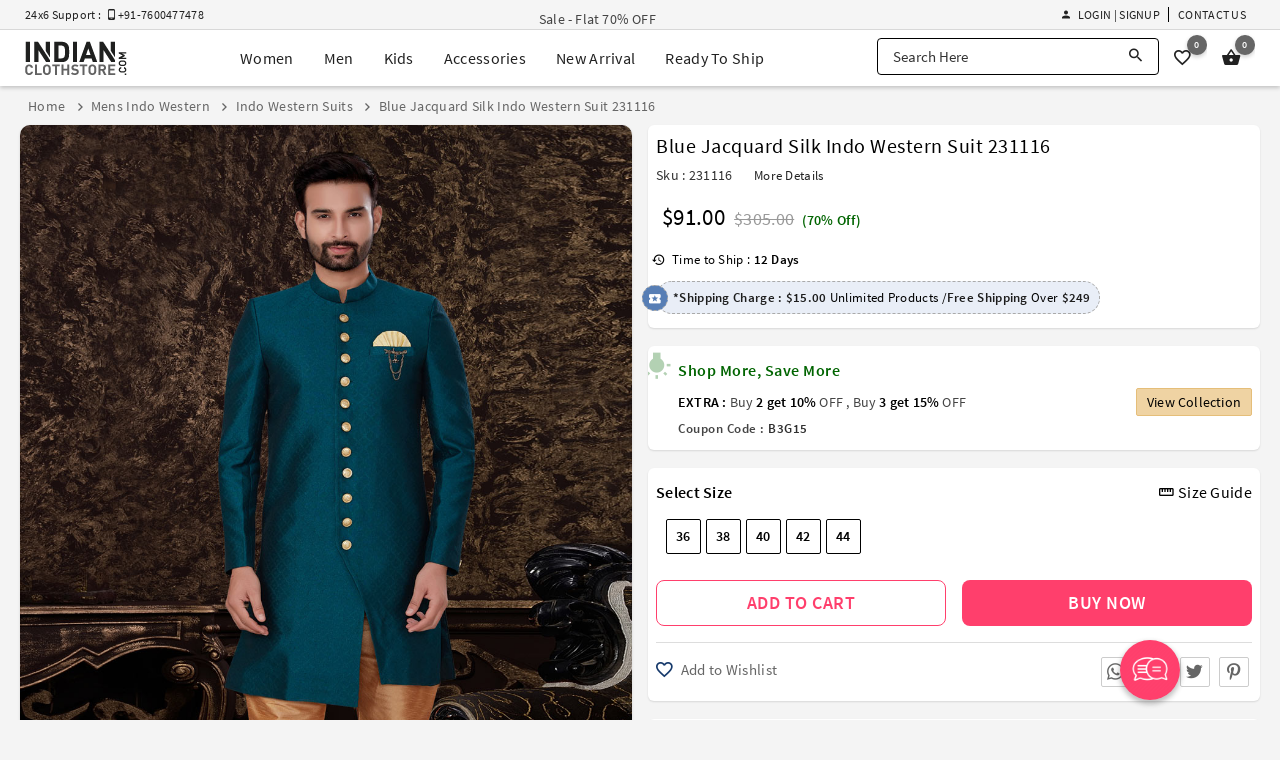

--- FILE ---
content_type: text/html; charset=utf-8
request_url: https://www.indianclothstore.com/product/blue-jacquard-silk-indo-western-suit-231116
body_size: 23855
content:
<!DOCTYPE html>
<html lang="en" itemscope itemtype="http://schema.org/WebPage">
<!-- HEAD SECTION :BEGIN -->
<head>
    <meta charset="utf-8">
    <meta http-equiv="X-UA-Compatible" content="IE=edge">
    <meta name="viewport" content="width=device-width, initial-scale=1.0">
    <title>Blue Jacquard Silk Indo Western Suit 231116</title>
    <meta name="description" content="Buy Blue Jacquard Silk Indo Western Suit 231116 online at lowest price from our mens indo western collection at Indianclothstore.com." />
    <meta name="keywords" content="" />
    <meta name="google-site-verification" content="B8lOYAWPs9x2jkH60NF4QSN0B9covudHJBWqg0aqIdQ" />
    <meta name="msvalidate.01" content="FE8F16C8C897BFD7299935E671725B10" />
    <meta name="y_key" content="69ec71df2972445b" />
    <meta name="p:domain_verify" content="380ec5dce0bd55aeba88720a6486816c" />
        <meta property="og:url" content="https://www.indianclothstore.com/product/blue-jacquard-silk-indo-western-suit-231116" />  <meta property="og:title" content="Blue Jacquard Silk Indo Western Suit 231116" /><meta property="og:description" content="Buy Blue Jacquard Silk Indo Western Suit 231116 online at lowest price from our mens indo western collection at Indianclothstore.com." /><meta property="og:image" content="https://resources.indianclothstore.com/productimages/2700413082021-Blue-Jacquard-Silk-Indo-Western-Suit.jpg" /><meta property="og:site_name" content="IndianClothStore" /><meta property="fb:app_id" content="3705377769494953" />  <link rel="canonical" href="https://www.indianclothstore.com/product/blue-jacquard-silk-indo-western-suit-231116" /><meta name="twitter:card" content="summary" /><meta name="twitter:site" content="IndianClothStore" />  <meta name="twitter:title" content="Blue Jacquard Silk Indo Western Suit 231116" /><meta name="twitter:description" content="Buy Blue Jacquard Silk Indo Western Suit 231116 online at lowest price from our mens indo western collection at Indianclothstore.com." /><meta name="twitter:image" content="https://resources.indianclothstore.com/productimages/2700413082021-Blue-Jacquard-Silk-Indo-Western-Suit.jpg" /><meta name="robots" content="index, follow">    <link rel="alternate" media="only screen and (max-width: 640px)" href="https://m.indianclothstore.com/product/blue-jacquard-silk-indo-western-suit-231116"> 
    
    <link rel="shortcut icon" href="/favicon.ico" type="image/x-icon" />
    <link rel="apple-touch-icon" href="/apple-touch-icon.png" />
    <link rel="apple-touch-icon" sizes="57x57" href="/apple-touch-icon-57x57.png" />
    <link rel="apple-touch-icon" sizes="72x72" href="/apple-touch-icon-72x72.png" />
    <link rel="apple-touch-icon" sizes="76x76" href="/apple-touch-icon-76x76.png" />
    <link rel="apple-touch-icon" sizes="114x114" href="/apple-touch-icon-114x114.png" />
    <link rel="apple-touch-icon" sizes="120x120" href="/apple-touch-icon-120x120.png" />
    <link rel="apple-touch-icon" sizes="144x144" href="/apple-touch-icon-144x144.png" />
    <link rel="apple-touch-icon" sizes="152x152" href="/apple-touch-icon-152x152.png" />
    <link rel="apple-touch-icon" sizes="180x180" href="/apple-touch-icon-180x180.png" />

    <link href="https://resources.indianclothstore.com/css/custom.css?v=2.25" rel="stylesheet" type="text/css" />
    <link href="https://resources.indianclothstore.com/css/common.css?v=2.25" rel="stylesheet" type="text/css" />
    <link href="https://resources.indianclothstore.com/css/animate.min.css?v=2.25" rel="stylesheet" type="text/css" />
    

    <link rel="stylesheet" type="text/css" href="/static/css/source-sans.min.css" />
    <link rel="stylesheet" type="text/css" href="/static/css/material-design-iconic-font.min.css" />

    <link href="https://resources.indianclothstore.com/css/growl/jquery.growl.css" rel="stylesheet" type="text/css" />

    <noscript id="deferred-styles">
        <link rel="stylesheet" type="text/css" href="https://resources.indianclothstore.com/css/flags.min.css" />
        <link rel="stylesheet" type="text/css" href="https://resources.indianclothstore.com/css/chosen.min.css" />
        <link rel="stylesheet" type="text/css" href="https://resources.indianclothstore.com/css/quick-view.min.css?v=2.25" />
    </noscript>
    <script>
        window.onload = function () {
            var loadDeferredStyles = function () {
                var addStylesNode = document.getElementById("deferred-styles");
                var replacement = document.createElement("div");
                replacement.innerHTML = addStylesNode.textContent;
                document.body.appendChild(replacement);
                addStylesNode.parentElement.removeChild(addStylesNode);
            };
            var raf = requestAnimationFrame || mozRequestAnimationFrame ||
                webkitRequestAnimationFrame || msRequestAnimationFrame;
            if (raf) raf(function () { window.setTimeout(loadDeferredStyles, 0); });
            else window.addEventListener('load', loadDeferredStyles);
        }
    </script>

                  <link rel="stylesheet" type="text/css" href="https://resources.indianclothstore.com/css/cloud-zoom.css?v=2.25" />
 
        <link rel="stylesheet" type="text/css" href="https://resources.indianclothstore.com/css/details-redesign.css?v=2.25" />
        <script type="application/ld+json"> { "@context": "http://schema.org/", "@type": "Product", "name": "Blue Jacquard Silk Indo Western Suit 231116", "image": [ "https://resources.indianclothstore.com/productimages/2700413082021-Blue-Jacquard-Silk-Indo-Western-Suit.jpg","https://resources.indianclothstore.com/productimages/2700413082021-Blue-Jacquard-Silk-Indo-Western-Suit-1.jpg" ], "description": "Buy Blue Jacquard Silk Indo Western Suit 231116 online at lowest price from our mens indo western collection at Indianclothstore.com.", "mpn": "231116", "sku": "231116", "brand": { "@type": "Brand", "name": "Indian Cloth Store" }, "offers": { "@type": "Offer", "url":"https://www.indianclothstore.com/product/blue-jacquard-silk-indo-western-suit-231116", "priceCurrency": "USD", "price": "91", "priceValidUntil": "2026-12-31", "itemCondition": "https://schema.org/NewCondition", "availability": "http://schema.org/InStock" } } </script> 


    <!-- Google Tag Manager -->
    <script>
        (function (w, d, s, l, i) {
            w[l] = w[l] || []; w[l].push({
                'gtm.start':
                    new Date().getTime(), event: 'gtm.js'
            }); var f = d.getElementsByTagName(s)[0],
                j = d.createElement(s), dl = l != 'dataLayer' ? '&l=' + l : ''; j.async = true; j.src =
                    'https://www.googletagmanager.com/gtm.js?id=' + i + dl; f.parentNode.insertBefore(j, f);
        })(window, document, 'script', 'dataLayer', 'GTM-N6F9CQ4');</script>
    <!-- End Google Tag Manager -->
    <!-- BING Code START-->
    <script>
        (function (w, d, t, r, u) {
            var f, n, i;
            w[u] = w[u] || [], f = function () {
                var o = { ti: "136016654" };
                o.q = w[u], w[u] = new UET(o), w[u].push("pageLoad")
            },
                n = d.createElement(t), n.src = r, n.async = 1, n.onload = n.onreadystatechange = function () {
                    var s = this.readyState;
                    s && s !== "loaded" && s !== "complete" || (f(), n.onload = n.onreadystatechange = null)
                },
                i = d.getElementsByTagName(t)[0], i.parentNode.insertBefore(n, i)
        })
            (window, document, "script", "//bat.bing.com/bat.js", "uetq");
    </script>
    <!-- BING Code END-->
    <!-- Yandex.Metrika counter -->
    <script type="text/javascript">
        (function (m, e, t, r, i, k, a) {
            m[i] = m[i] || function () { (m[i].a = m[i].a || []).push(arguments) };
            m[i].l = 1 * new Date();
            for (var j = 0; j < document.scripts.length; j++) { if (document.scripts[j].src === r) { return; } }
            k = e.createElement(t), a = e.getElementsByTagName(t)[0], k.async = 1, k.src = r, a.parentNode.insertBefore(k, a)
        })(window, document, 'script', 'https://mc.yandex.ru/metrika/tag.js?id=106315303', 'ym');

        ym(106315303, 'init', { ssr: true, webvisor: true, clickmap: true, ecommerce: "dataLayer", accurateTrackBounce: true, trackLinks: true });
    </script>
    <!-- /Yandex.Metrika counter -->

    
</head>
<!-- HEAD SECTION :END -->
<body>
    <!-- Google Tag Manager (noscript) -->
    <noscript><iframe src="https://www.googletagmanager.com/ns.html?id=GTM-N6F9CQ4" height="0" width="0" style="display:none;visibility:hidden"></iframe></noscript>
    <!-- Yandex.Metrika counter Start-->
    <noscript><div><img src="https://mc.yandex.ru/watch/106315303" style="position:absolute; left:-9999px;" alt="" /></div></noscript>


 <header id="header" class="header scroll-header"><div class="offer-header"><div class="display-flex justify-center"><div class="c-container"><div class="display-flex align-items-center justify-between"><div class="support-text flex"><span>24x6 Support : &nbsp; <i class="zmdi zmdi-smartphone-android"></i> +91-7600477478</span><span></span></div><div class="offer-text flex"><div class="offer-zone" style="display: none;"><ul>  <li><a href="/offer/designer-ethnic-wear-stepup">Sale - Flat 70% OFF</a></li>  </ul></div></div>  <ul class="h-menu display-flex justify-end align-items-center"><li class="display-flex" id="li-accountoption">  <div class="header-signin"><a href="javascript:;" class="link waves-effect sign-in-up-modal" data-url="/account/loginview?d=1"><i class="zmdi zmdi-account"></i> Login | Signup</a>  </div>  </li><li class="display-flex"><a href="/contactus" class="link">Contact Us</a></li>  </ul></div></div></div></div><div class="m-header"><div class="display-flex justify-center"><div class="c-container"><div class="display-flex justify-between align-items-center"><div class="logo display-flex"><a href="/" class="display-flex" title="IndianClothStore"><img src="https://resources.indianclothstore.com/images/logo-white.png" class="l-white" alt="ICS" title="Indian Cloth Store" /><img src="https://resources.indianclothstore.com/images/logo.png" class="l-black" alt="ICS Color" title="Indian Cloth Store Color" /></a></div> <ul class="menu mm display-flex"><li class="item"><div id="mWomen" class="mega-menu">
<a href="javascript:;" class="menu-item waves-effect" title="Women">Women</a><div class="mega-menu-options"><div class="menu-options"><ul class="_subCategoryOptions"><li class="_subCategoryLink"><a href="/salwar-kameez" data-id="#SalwarKameez" class="_link active">Salwar Kameez</a></li><li class="_subCategoryLink"><a href="/sarees" data-id="#Sarees" class="_link ">Sarees</a></li><li class="_subCategoryLink"><a href="/lehenga-choli" data-id="#LehengaCholi" class="_link ">Lehenga Choli</a></li><li class="_subCategoryLink"><a href="/indo-western" data-id="#IndoWestern" class="_link ">Indo Western</a></li><li class="_subCategoryLink"><a href="/kurta-sets" data-id="#KurtaSets" class="_link ">Kurta Sets</a></li><li class="_subCategoryLink"><a href="/islamic-wear" data-id="#IslamicWear" class="_link ">Islamic Wear</a></li><li class="_subCategoryLink"><a href="/readymade-blouses" data-id="#ReadymadeBlouses" class="_link ">Readymade Blouses</a></li><li class="_subCategoryLink"><a href="/bottoms" data-id="#Bottoms" class="_link ">Bottoms</a></li><li class="_subCategoryLink"><a href="/dupattas" data-id="#Dupattas" class="_link ">Dupattas</a></li></ul><div id="SalwarKameez" class="_optionContainer "><ul class="options"><li class="m-item s-category">Shop By Style</li><li class="m-item" title="Anarkali Suits"><a href="/salwar-kameez/anarkali-suits-style" class="option-item">Anarkali Suits<i class="zmdi zmdi-chevron-right"></i></a></li><li class="m-item" title="Sharara Suits"><a href="/salwar-kameez/sharara-salwar-kameez-style" class="option-item">Sharara Suits<i class="zmdi zmdi-chevron-right"></i></a></li><li class="m-item" title="Straight Cut Salwar Suits"><a href="/salwar-kameez/straight-cut-salwar-suits-style" class="option-item">Straight Cut Salwar Suits<i class="zmdi zmdi-chevron-right"></i></a></li><li class="m-item" title="Designer Salwar Kameez"><a href="/salwar-kameez/designer-salwar-kameez-style" class="option-item">Designer Salwar Kameez<i class="zmdi zmdi-chevron-right"></i></a></li><li class="m-item" title="Punjabi Suits"><a href="/salwar-kameez/punjabi-suits-style" class="option-item">Punjabi Suits<i class="zmdi zmdi-chevron-right"></i></a></li><li class="m-item" title="Churidar Suits"><a href="/salwar-kameez/churidar-suits-style" class="option-item">Churidar Suits<i class="zmdi zmdi-chevron-right"></i></a></li><li class="m-item" title="Pakistani Salwar Kameez"><a href="/salwar-kameez/pakistani-salwar-kameez-style" class="option-item">Pakistani Salwar Kameez<i class="zmdi zmdi-chevron-right"></i></a></li><li class="m-item" title="Palazzo Suits"><a href="/salwar-kameez/palazzo-suits-style" class="option-item">Palazzo Suits<i class="zmdi zmdi-chevron-right"></i></a></li><li class="m-item" title="Plus Size Salwar Kameez"><a href="/salwar-kameez/plus-size-salwar-kameez-style" class="option-item">Plus Size Salwar Kameez<i class="zmdi zmdi-chevron-right"></i></a></li><li class="m-item" title="Bollywood Salwar Kameez"><a href="/salwar-kameez/bollywood-salwar-kameez-style" class="option-item">Bollywood Salwar Kameez<i class="zmdi zmdi-chevron-right"></i></a></li><li class="m-item" title="Jacket Style Salwar Kameez"><a href="/salwar-kameez/jacket-style-salwar-kameez-style" class="option-item">Jacket Style Salwar Kameez<i class="zmdi zmdi-chevron-right"></i></a></li><li class="m-item" title="Chikankari Suits"><a href="/salwar-kameez/chikankari-suits-style" class="option-item">Chikankari Suits<i class="zmdi zmdi-chevron-right"></i></a></li></ul><ul class="options"><li class="m-item s-category">Shop By Occasion</li><li class="m-item" title="Party Wear Salwar Kameez"><a href="/salwar-kameez/party-wear-occasion" class="option-item">Party Wear Salwar Kameez<i class="zmdi zmdi-chevron-right"></i></a></li><li class="m-item" title="Wedding Salwar Kameez"><a href="/salwar-kameez/wedding-occasion" class="option-item">Wedding Salwar Kameez<i class="zmdi zmdi-chevron-right"></i></a></li><li class="m-item" title="Sangeet Salwar Kameez"><a href="/salwar-kameez/sangeet-occasion" class="option-item">Sangeet Salwar Kameez<i class="zmdi zmdi-chevron-right"></i></a></li><li class="m-item" title="Engagement Salwar Kameez"><a href="/salwar-kameez/engagement-occasion" class="option-item">Engagement Salwar Kameez<i class="zmdi zmdi-chevron-right"></i></a></li><li class="m-item" title="Mehendi Salwar Kameez"><a href="/salwar-kameez/mehendi-occasion" class="option-item">Mehendi Salwar Kameez<i class="zmdi zmdi-chevron-right"></i></a></li><li class="m-item" title="Festival Salwar Kameez"><a href="/salwar-kameez/festival-occasion" class="option-item">Festival Salwar Kameez<i class="zmdi zmdi-chevron-right"></i></a></li></ul><ul class="options"><li class="m-item s-category">Shop By Fabric</li><li class="m-item" title="Georgette Salwar Suits"><a href="/salwar-kameez/georgette-fabric" class="option-item">Georgette Salwar Suits<i class="zmdi zmdi-chevron-right"></i></a></li><li class="m-item" title="Net Salwar Suits"><a href="/salwar-kameez/net-fabric
" class="option-item">Net Salwar Suits<i class="zmdi zmdi-chevron-right"></i></a></li><li class="m-item" title="Faux Georgette Salwar Suits"><a href="/salwar-kameez/faux-georgette-fabric
" class="option-item">Faux Georgette Salwar Suits<i class="zmdi zmdi-chevron-right"></i></a></li><li class="m-item" title="Silk Salwar Suits"><a href="/salwar-kameez/silk-fabric
" class="option-item">Silk Salwar Suits<i class="zmdi zmdi-chevron-right"></i></a></li><li class="m-item" title="Velvet Salwar Suits"><a href="/salwar-kameez/velvet-fabric
" class="option-item">Velvet Salwar Suits<i class="zmdi zmdi-chevron-right"></i></a></li></ul><ul class="options"><li class="m-item s-category">Quick links</li><li class="m-item" title="New Arrivals"><a href="/new-arrivals/salwar-kameez" class="option-item">New Arrivals<span class="new-tag">New</span><i class="zmdi zmdi-chevron-right"></i></a></li><li class="m-item" title="Best Seller"><a href="/best-seller/salwar-kameez" class="option-item">Best Seller<span class="new-tag">Hot</span><i class="zmdi zmdi-chevron-right"></i></a></li><li class="m-item" title="Ready To Ship Salwar Kameez"><a href="/ready-to-ship/salwar-kameez" class="option-item">Ready To Ship Salwar Kameez<i class="zmdi zmdi-chevron-right"></i></a></li></ul><ul class="options"><li class="m-item s-category">Shop By Celebrity</li><li class="m-item" title="Prachi Desai Salwar Kameez"><a href="/salwar-kameez/prachi-desai-celebrity" class="option-item">Prachi Desai Salwar Kameez<i class="zmdi zmdi-chevron-right"></i></a></li></ul></div><div id="Sarees" class="_optionContainer display-none"><ul class="options"><li class="m-item s-category">Shop By Style</li><li class="m-item" title="Kanjivaram Sarees"><a href="/sarees/kanjivaram-style" class="option-item">Kanjivaram Sarees<i class="zmdi zmdi-chevron-right"></i></a></li><li class="m-item" title="Banarasi Sarees"><a href="/sarees/banarasi-style" class="option-item">Banarasi Sarees<i class="zmdi zmdi-chevron-right"></i></a></li><li class="m-item" title="Bollywood Saree"><a href="/sarees/bollywood-sarees-style" class="option-item">Bollywood Saree<i class="zmdi zmdi-chevron-right"></i></a></li><li class="m-item" title="Paithani Saree"><a href="/sarees/paithani-saree-style" class="option-item">Paithani Saree<i class="zmdi zmdi-chevron-right"></i></a></li><li class="m-item" title="Half & Half Sarees"><a href="/sarees/half-n-half-sarees-style" class="option-item">Half & Half Sarees<i class="zmdi zmdi-chevron-right"></i></a></li><li class="m-item" title="Designer Sarees"><a href="/sarees/designer-sarees-style" class="option-item">Designer Sarees<i class="zmdi zmdi-chevron-right"></i></a></li><li class="m-item" title="Ruffle Saree"><a href="/sarees/ruffle-saree-style" class="option-item">Ruffle Saree<i class="zmdi zmdi-chevron-right"></i></a></li><li class="m-item" title="Pattu Saree"><a href="/sarees/pattu-saree-style" class="option-item">Pattu Saree<i class="zmdi zmdi-chevron-right"></i></a></li><li class="m-item" title="Lehenga Sarees"><a href="/sarees/lehenga-sarees-style" class="option-item">Lehenga Sarees<i class="zmdi zmdi-chevron-right"></i></a></li><li class="m-item" title="Maheshwari Saree"><a href="/sarees/maheshwari-saree-style" class="option-item">Maheshwari Saree<i class="zmdi zmdi-chevron-right"></i></a></li></ul><ul class="options"><li class="m-item s-category">Shop By Occasion</li><li class="m-item" title="Party Wear Sarees"><a href="/sarees/party-wear-occasion" class="option-item">Party Wear Sarees<i class="zmdi zmdi-chevron-right"></i></a></li><li class="m-item" title="Wedding Sarees"><a href="/sarees/wedding-occasion" class="option-item">Wedding Sarees<i class="zmdi zmdi-chevron-right"></i></a></li><li class="m-item" title="Sangeet Sarees"><a href="/sarees/sangeet-occasion" class="option-item">Sangeet Sarees<i class="zmdi zmdi-chevron-right"></i></a></li><li class="m-item" title="Engagement Sarees"><a href="/sarees/engagement-occasion" class="option-item">Engagement Sarees<i class="zmdi zmdi-chevron-right"></i></a></li><li class="m-item" title="Mehendi Sarees"><a href="/sarees/mehendi-occasion" class="option-item">Mehendi Sarees<i class="zmdi zmdi-chevron-right"></i></a></li><li class="m-item" title="Festival Sarees"><a href="/sarees/festival-occasion" class="option-item">Festival Sarees<i class="zmdi zmdi-chevron-right"></i></a></li><li class="m-item" title="Bridesmaid Sarees"><a href="/sarees/bridesmaid-occasion" class="option-item">Bridesmaid Sarees<i class="zmdi zmdi-chevron-right"></i></a></li></ul><ul class="options"><li class="m-item s-category">Shop By Fabric</li><li class="m-item" title="Georgette Sarees"><a href="/sarees/georgette-fabric" class="option-item">Georgette Sarees<i class="zmdi zmdi-chevron-right"></i></a></li><li class="m-item" title="Net Sarees"><a href="/sarees/net-fabric" class="option-item">Net Sarees<i class="zmdi zmdi-chevron-right"></i></a></li><li class="m-item" title="Faux Georgette Sarees"><a href="/sarees/faux-georgette-fabric" class="option-item">Faux Georgette Sarees<i class="zmdi zmdi-chevron-right"></i></a></li><li class="m-item" title="Art Silk Sarees"><a href="/sarees/art-silk-fabric" class="option-item">Art Silk Sarees<i class="zmdi zmdi-chevron-right"></i></a></li><li class="m-item" title="Silk Sarees"><a href="/sarees/silk-fabric" class="option-item">Silk Sarees<i class="zmdi zmdi-chevron-right"></i></a></li><li class="m-item" title="Kanjivaram Silk Sarees"><a href="/sarees/kanjivaram-silk-fabric" class="option-item">Kanjivaram Silk Sarees<i class="zmdi zmdi-chevron-right"></i></a></li></ul><ul class="options"><li class="m-item s-category">Quick links</li><li class="m-item" title="New Arrivals"><a href="/new-arrivals/sarees" class="option-item">New Arrivals<span class="new-tag">New</span><i class="zmdi zmdi-chevron-right"></i></a></li><li class="m-item" title="Best Seller"><a href="/best-seller/sarees" class="option-item">Best Seller<span class="new-tag">Hot</span><i class="zmdi zmdi-chevron-right"></i></a></li><li class="m-item" title="Ready To Ship Sarees"><a href="/ready-to-ship/sarees" class="option-item">Ready To Ship Sarees<i class="zmdi zmdi-chevron-right"></i></a></li></ul><ul class="options"><li class="m-item s-category">Shop By Celebrity</li><li class="m-item" title="Kajal Aggarwal Sarees"><a href="/sarees/kajal-aggarwal-celebrity" class="option-item">Kajal Aggarwal Sarees<i class="zmdi zmdi-chevron-right"></i></a></li></ul></div><div id="LehengaCholi" class="_optionContainer display-none"><ul class="options"><li class="m-item s-category">Shop By Style</li><li class="m-item" title="Floral Lehenga"><a href="/lehenga-choli/floral-lehengas-style" class="option-item">Floral Lehenga<i class="zmdi zmdi-chevron-right"></i></a></li><li class="m-item" title="Party Wear Lehenga"><a href="/lehenga-choli/party-wear-lehengas-style" class="option-item">Party Wear Lehenga<i class="zmdi zmdi-chevron-right"></i></a></li><li class="m-item" title="Plus Size Lehenga"><a href="/lehenga-choli/plus-size-lehengas-style" class="option-item">Plus Size Lehenga<i class="zmdi zmdi-chevron-right"></i></a></li><li class="m-item" title="Bridal Lehenga"><a href="/lehenga-choli/bridal-lehenga-style" class="option-item">Bridal Lehenga<i class="zmdi zmdi-chevron-right"></i></a></li><li class="m-item" title="Designer Lehengas"><a href="/lehenga-choli/designer-lehengas-style" class="option-item">Designer Lehengas<i class="zmdi zmdi-chevron-right"></i></a></li><li class="m-item" title="A Line Lehenga Choli"><a href="/lehenga-choli/a-line-lehenga-choli-style" class="option-item">A Line Lehenga Choli<i class="zmdi zmdi-chevron-right"></i></a></li><li class="m-item" title="Circular Lehenga Choli"><a href="/lehenga-choli/circular-lehenga-choli-style" class="option-item">Circular Lehenga Choli<i class="zmdi zmdi-chevron-right"></i></a></li><li class="m-item" title="Indowestern Lehengas"><a href="/lehenga-choli/indowestern-lehengas-style" class="option-item">Indowestern Lehengas<i class="zmdi zmdi-chevron-right"></i></a></li><li class="m-item" title="Jacket Lehengas"><a href="/lehenga-choli/jacket-lehengas-style" class="option-item">Jacket Lehengas<i class="zmdi zmdi-chevron-right"></i></a></li><li class="m-item" title="Navratri Chaniya Choli"><a href="/lehenga-choli/navratri-chaniya-choli-style" class="option-item">Navratri Chaniya Choli<i class="zmdi zmdi-chevron-right"></i></a></li><li class="m-item" title="Anarkali Lehengas"><a href="/lehenga-choli/anarkali-lehengas-style" class="option-item">Anarkali Lehengas<i class="zmdi zmdi-chevron-right"></i></a></li><li class="m-item" title="Ghagra Choli"><a href="/lehenga-choli/ghagra-choli-style" class="option-item">Ghagra Choli<i class="zmdi zmdi-chevron-right"></i></a></li><li class="m-item" title="Crop Top Lehengas"><a href="/lehenga-choli/crop-top-lehenga-style" class="option-item">Crop Top Lehengas<i class="zmdi zmdi-chevron-right"></i></a></li></ul><ul class="options"><li class="m-item s-category">Shop By Occasion</li><li class="m-item" title="Wedding Lehenga Choli"><a href="/lehenga-choli/wedding-occasion" class="option-item">Wedding Lehenga Choli<i class="zmdi zmdi-chevron-right"></i></a></li><li class="m-item" title="Party Wear Lehenga Choli"><a href="/lehenga-choli/party-wear-occasion" class="option-item">Party Wear Lehenga Choli<i class="zmdi zmdi-chevron-right"></i></a></li><li class="m-item" title="Sangeet Lehenga Choli"><a href="/lehenga-choli/sangeet-occasion" class="option-item">Sangeet Lehenga Choli<i class="zmdi zmdi-chevron-right"></i></a></li><li class="m-item" title="Mehendi Lehenga Choli"><a href="/lehenga-choli/mehendi-occasion" class="option-item">Mehendi Lehenga Choli<i class="zmdi zmdi-chevron-right"></i></a></li><li class="m-item" title="Engagement Lehenga Choli"><a href="/lehenga-choli/engagement-occasion" class="option-item">Engagement Lehenga Choli<i class="zmdi zmdi-chevron-right"></i></a></li><li class="m-item" title="Festival Lehenga Choli"><a href="/lehenga-choli/festival-occasion" class="option-item">Festival Lehenga Choli<i class="zmdi zmdi-chevron-right"></i></a></li></ul><ul class="options"><li class="m-item s-category">Shop By Fabric</li><li class="m-item" title="Georgette Lehengas"><a href="/lehenga-choli/georgette-fabric" class="option-item">Georgette Lehengas<i class="zmdi zmdi-chevron-right"></i></a></li><li class="m-item" title="Net Lehengas"><a href="/lehenga-choli/net-fabric" class="option-item">Net Lehengas<i class="zmdi zmdi-chevron-right"></i></a></li><li class="m-item" title="Faux Georgette Lehengas"><a href="/lehenga-choli/faux-georgette-fabric" class="option-item">Faux Georgette Lehengas<i class="zmdi zmdi-chevron-right"></i></a></li><li class="m-item" title="Silk Lehengas"><a href="/lehenga-choli/silk-fabric" class="option-item">Silk Lehengas<i class="zmdi zmdi-chevron-right"></i></a></li><li class="m-item" title="Velvet Lehengas"><a href="/lehenga-choli/velvet-fabric" class="option-item">Velvet Lehengas<i class="zmdi zmdi-chevron-right"></i></a></li></ul><ul class="options"><li class="m-item s-category">Quick links</li><li class="m-item" title="New Arrivals"><a href="/new-arrivals/lehenga-choli" class="option-item">New Arrivals<span class="new-tag">New</span><i class="zmdi zmdi-chevron-right"></i></a></li><li class="m-item" title="Best Seller"><a href="/best-seller/lehenga-choli" class="option-item">Best Seller<span class="new-tag">Hot</span><i class="zmdi zmdi-chevron-right"></i></a></li><li class="m-item" title="Ready To Ship Lehengas"><a href="/ready-to-ship/lehenga-choli" class="option-item">Ready To Ship Lehengas<i class="zmdi zmdi-chevron-right"></i></a></li></ul></div><div id="IndoWestern" class="_optionContainer display-none"><ul class="options"><li class="m-item s-category">Shop By Style</li><li class="m-item" title="Gowns"><a href="/indo-western/gowns-style" class="option-item">Gowns<i class="zmdi zmdi-chevron-right"></i></a></li><li class="m-item" title="Kurtis and Tunics"><a href="/indo-western/kurtis-and-tunics-style" class="option-item">Kurtis and Tunics<i class="zmdi zmdi-chevron-right"></i></a></li><li class="m-item" title="Handwork Kurtis"><a href="/indo-western/handwork-kurtis-style" class="option-item">Handwork Kurtis<i class="zmdi zmdi-chevron-right"></i></a></li><li class="m-item" title="Western Tops"><a href="/indo-western/western-tops-style" class="option-item">Western Tops<i class="zmdi zmdi-chevron-right"></i></a></li><li class="m-item" title="Knitted Tops"><a href="/indo-western/knitted-tops-style" class="option-item">Knitted Tops<i class="zmdi zmdi-chevron-right"></i></a></li><li class="m-item" title="Women T-Shirt"><a href="/indo-western/women-t-shirt-style" class="option-item">Women T-Shirt<i class="zmdi zmdi-chevron-right"></i></a></li></ul><ul class="options"><li class="m-item s-category">Shop By Occasion</li><li class="m-item" title="Party Wear"><a href="/indo-western/party-wear-occasion" class="option-item">Party Wear<i class="zmdi zmdi-chevron-right"></i></a></li><li class="m-item" title="Sangeet"><a href="/indo-western/sangeet-occasion" class="option-item">Sangeet<i class="zmdi zmdi-chevron-right"></i></a></li><li class="m-item" title="Mehendi"><a href="/indo-western/mehendi-occasion" class="option-item">Mehendi<i class="zmdi zmdi-chevron-right"></i></a></li><li class="m-item" title="Engagement"><a href="/indo-western/engagement-occasion" class="option-item">Engagement<i class="zmdi zmdi-chevron-right"></i></a></li><li class="m-item" title="Festival"><a href="/indo-western/festival-occasion" class="option-item">Festival<i class="zmdi zmdi-chevron-right"></i></a></li><li class="m-item" title="Wedding"><a href="/indo-western/wedding-occasion" class="option-item">Wedding<i class="zmdi zmdi-chevron-right"></i></a></li></ul><ul class="options"><li class="m-item s-category">Shop By Fabric</li><li class="m-item" title="Georgette"><a href="/indo-western/georgette
-fabric" class="option-item">Georgette<i class="zmdi zmdi-chevron-right"></i></a></li><li class="m-item" title="Net"><a href="/indo-western/net
-fabric" class="option-item">Net<i class="zmdi zmdi-chevron-right"></i></a></li><li class="m-item" title="Silk"><a href="/indo-western/silk
-fabric" class="option-item">Silk<i class="zmdi zmdi-chevron-right"></i></a></li></ul><ul class="options"><li class="m-item s-category">Quick links</li><li class="m-item" title="New Arrivals"><a href="/new-arrivals/indo-western" class="option-item">New Arrivals<span class="new-tag">New</span><i class="zmdi zmdi-chevron-right"></i></a></li><li class="m-item" title="Best Seller"><a href="/best-seller/indo-western" class="option-item">Best Seller<span class="new-tag">Hot</span><i class="zmdi zmdi-chevron-right"></i></a></li><li class="m-item" title="Ready To Ship"><a href="/ready-to-ship/indo-western" class="option-item">Ready To Ship<i class="zmdi zmdi-chevron-right"></i></a></li></ul></div><div id="KurtaSets" class="_optionContainer display-none"><ul class="options"><li class="m-item s-category">Shop By Style</li><li class="m-item" title="Kurta Pant Sets"><a href="/kurta-sets/kurta-pant-sets-style" class="option-item">Kurta Pant Sets<i class="zmdi zmdi-chevron-right"></i></a></li><li class="m-item" title="Kurta Palazzo Sets"><a href="/kurta-sets/kurta-palazzo-sets-style" class="option-item">Kurta Palazzo Sets<i class="zmdi zmdi-chevron-right"></i></a></li><li class="m-item" title="Kurta Sharara Sets"><a href="/kurta-sets/kurta-sharara-sets-style" class="option-item">Kurta Sharara Sets<i class="zmdi zmdi-chevron-right"></i></a></li><li class="m-item" title="Kurta Leggings Sets"><a href="/kurta-sets/kurta-legging-sets-style" class="option-item">Kurta Leggings Sets<i class="zmdi zmdi-chevron-right"></i></a></li><li class="m-item" title="Kurta Skirt Sets"><a href="/kurta-sets/kurta-skirt-sets-style" class="option-item">Kurta Skirt Sets<i class="zmdi zmdi-chevron-right"></i></a></li><li class="m-item" title="Kurta Dhoti Sets"><a href="/kurta-sets/kurta-dhoti-sets-style" class="option-item">Kurta Dhoti Sets<i class="zmdi zmdi-chevron-right"></i></a></li></ul><ul class="options"><li class="m-item s-category">Shop By Occasion</li><li class="m-item" title="Party Wear"><a href="/kurta-sets/party-wear-occasion" class="option-item">Party Wear<i class="zmdi zmdi-chevron-right"></i></a></li><li class="m-item" title="Diwali"><a href="/kurta-sets/diwali-occasion" class="option-item">Diwali<i class="zmdi zmdi-chevron-right"></i></a></li><li class="m-item" title="Festival"><a href="/kurta-sets/festival-occasion" class="option-item">Festival<i class="zmdi zmdi-chevron-right"></i></a></li><li class="m-item" title="Ganesh Charturthi"><a href="/kurta-sets/ganesh-charturthi-occasion" class="option-item">Ganesh Charturthi<i class="zmdi zmdi-chevron-right"></i></a></li><li class="m-item" title="Raksha Bandhan"><a href="/kurta-sets/raksha-bandhan-occasion" class="option-item">Raksha Bandhan<i class="zmdi zmdi-chevron-right"></i></a></li></ul><ul class="options"><li class="m-item s-category">Shop By Fabric</li><li class="m-item" title="Cotton Kurta Sets"><a href="/kurta-sets/cotton-fabric" class="option-item">Cotton Kurta Sets<i class="zmdi zmdi-chevron-right"></i></a></li><li class="m-item" title="Crepe Kurta Sets"><a href="/kurta-sets/crepe-fabric" class="option-item">Crepe Kurta Sets<i class="zmdi zmdi-chevron-right"></i></a></li><li class="m-item" title="Rayon Kurta Sets"><a href="/kurta-sets/rayon-fabric" class="option-item">Rayon Kurta Sets<i class="zmdi zmdi-chevron-right"></i></a></li></ul></div><div id="IslamicWear" class="_optionContainer display-none"><ul class="options"><li class="m-item s-category">Shop By Style</li><li class="m-item" title="Kaftan"><a href="/islamic-wear/kaftan-style" class="option-item">Kaftan<i class="zmdi zmdi-chevron-right"></i></a></li></ul><ul class="options"><li class="m-item s-category">Shop By Fabric</li><li class="m-item" title="Crepe"><a href="/islamic-wear/crepe-fabric" class="option-item">Crepe<i class="zmdi zmdi-chevron-right"></i></a></li><li class="m-item" title="Faux Georgette"><a href="/islamic-wear/faux-georgette-fabric" class="option-item">Faux Georgette<i class="zmdi zmdi-chevron-right"></i></a></li><li class="m-item" title="Georgette"><a href="/islamic-wear/georgette-fabric" class="option-item">Georgette<i class="zmdi zmdi-chevron-right"></i></a></li></ul><ul class="options"><li class="m-item s-category">Quick links</li><li class="m-item" title="New Arrivals"><a href="/new-arrivals/islamic-wear" class="option-item">New Arrivals<span class="new-tag">New</span><i class="zmdi zmdi-chevron-right"></i></a></li></ul></div><div id="ReadymadeBlouses" class="_optionContainer display-none"><ul class="options"><li class="m-item s-category">Shop By Fabric</li><li class="m-item" title="Art Silk"><a href="/readymade-blouses/art-silk-fabric" class="option-item">Art Silk<i class="zmdi zmdi-chevron-right"></i></a></li><li class="m-item" title="Net"><a href="/readymade-blouses/net-fabric" class="option-item">Net<i class="zmdi zmdi-chevron-right"></i></a></li></ul></div><div id="Bottoms" class="_optionContainer display-none"><ul class="options"><li class="m-item s-category">Shop By Style</li><li class="m-item" title="Palazzo Pant"><a href="/bottoms/palazzo-pant-style" class="option-item">Palazzo Pant<i class="zmdi zmdi-chevron-right"></i></a></li><li class="m-item" title="Skirt"><a href="/bottoms/skirt-style" class="option-item">Skirt<i class="zmdi zmdi-chevron-right"></i></a></li></ul></div><div id="Dupattas" class="_optionContainer display-none"><ul class="options"><li class="m-item s-category">Shop By Fabric</li><li class="m-item" title="Banarasi Silk"><a href="/dupattas/banarasi-silk-fabric" class="option-item">Banarasi Silk<i class="zmdi zmdi-chevron-right"></i></a></li></ul></div></div></div></div></li><li class="item"><div id="mMen" class="mega-menu">
<a href="javascript:;" class="menu-item waves-effect" title="Men">Men</a><div class="mega-menu-options"><div class="menu-options"><ul class="_subCategoryOptions"><li class="_subCategoryLink"><a href="/sherwani" data-id="#Sherwanis" class="_link active">Sherwanis</a></li><li class="_subCategoryLink"><a href="/kurta-pajama" data-id="#KurtaPajama" class="_link ">Kurta Pajama</a></li><li class="_subCategoryLink"><a href="/mens-suits" data-id="#MensSuits" class="_link ">Mens Suits</a></li><li class="_subCategoryLink"><a href="/mens-ethnic-jackets" data-id="#MensEthnicJackets" class="_link ">Mens Ethnic Jackets</a></li><li class="_subCategoryLink"><a href="/men-indo-western" data-id="#MensIndoWestern" class="_link ">Mens Indo Western</a></li><li class="_subCategoryLink"><a href="/mens-t-shirt" data-id="#MensT-Shirt" class="_link ">Mens T-Shirt</a></li></ul><div id="Sherwanis" class="_optionContainer "><ul class="options"><li class="m-item s-category">Shop By Style</li><li class="m-item" title="Indo Western Sherwani"><a href="/sherwani/indo-western-sherwani-style" class="option-item">Indo Western Sherwani<i class="zmdi zmdi-chevron-right"></i></a></li><li class="m-item" title="Semi Sherwani"><a href="/sherwani/semi-sherwani-style" class="option-item">Semi Sherwani<i class="zmdi zmdi-chevron-right"></i></a></li><li class="m-item" title="Dhoti Sherwani"><a href="/sherwani/dhoti-sherwani-style" class="option-item">Dhoti Sherwani<i class="zmdi zmdi-chevron-right"></i></a></li><li class="m-item" title="Jodhpuri Sherwani"><a href="/sherwani/jodhpuri-sherwani-style" class="option-item">Jodhpuri Sherwani<i class="zmdi zmdi-chevron-right"></i></a></li><li class="m-item" title="Anarkali Sherwani"><a href="/sherwani/anarkali-sherwani-style" class="option-item">Anarkali Sherwani<i class="zmdi zmdi-chevron-right"></i></a></li><li class="m-item" title="Chipkan Style Sherwani"><a href="/sherwani/chipkan-sherwani-style" class="option-item">Chipkan Style Sherwani<i class="zmdi zmdi-chevron-right"></i></a></li><li class="m-item" title="Achkan Style Sherwani"><a href="/sherwani/achkan-sherwani-style" class="option-item">Achkan Style Sherwani<i class="zmdi zmdi-chevron-right"></i></a></li><li class="m-item" title="Angrakha Style Sherwani"><a href="/sherwani/angrakha-sherwani-style" class="option-item">Angrakha Style Sherwani<i class="zmdi zmdi-chevron-right"></i></a></li><li class="m-item" title="Pakistani Sherwani"><a href="/sherwani/pakistani-sherwani-style" class="option-item">Pakistani Sherwani<i class="zmdi zmdi-chevron-right"></i></a></li><li class="m-item" title="Plus Size Sherwani"><a href="/sherwani/plus-size-sherwani-style" class="option-item">Plus Size Sherwani<i class="zmdi zmdi-chevron-right"></i></a></li></ul><ul class="options"><li class="m-item s-category">Shop By Occasion</li><li class="m-item" title="Wedding Sherwani"><a href="/sherwani/wedding-occasion" class="option-item">Wedding Sherwani<i class="zmdi zmdi-chevron-right"></i></a></li><li class="m-item" title="Party Wear Sherwani"><a href="/sherwani/party-wear-occasion" class="option-item">Party Wear Sherwani<i class="zmdi zmdi-chevron-right"></i></a></li><li class="m-item" title="Reception Sherwani"><a href="/sherwani/reception-occasion" class="option-item">Reception Sherwani<i class="zmdi zmdi-chevron-right"></i></a></li><li class="m-item" title="Sangeet Sherwani"><a href="/sherwani/sangeet-occasion" class="option-item">Sangeet Sherwani<i class="zmdi zmdi-chevron-right"></i></a></li><li class="m-item" title="Engagement Sherwani"><a href="/sherwani/engagement-occasion" class="option-item">Engagement Sherwani<i class="zmdi zmdi-chevron-right"></i></a></li><li class="m-item" title="Festival Sherwani"><a href="/sherwani/festival-occasion" class="option-item">Festival Sherwani<i class="zmdi zmdi-chevron-right"></i></a></li><li class="m-item" title="Diwali Sherwani"><a href="/sherwani/diwali-occasion" class="option-item">Diwali Sherwani<i class="zmdi zmdi-chevron-right"></i></a></li><li class="m-item" title="Eid Sherwani"><a href="/sherwani/eid-occasion" class="option-item">Eid Sherwani<i class="zmdi zmdi-chevron-right"></i></a></li></ul><ul class="options"><li class="m-item s-category">Shop By Fabric</li><li class="m-item" title="Brocade Sherwani"><a href="/sherwani/brocade-fabric" class="option-item">Brocade Sherwani<i class="zmdi zmdi-chevron-right"></i></a></li><li class="m-item" title="Banarasi Sherwani"><a href="/sherwani/banarasi-fabric" class="option-item">Banarasi Sherwani<i class="zmdi zmdi-chevron-right"></i></a></li><li class="m-item" title="Art Silk Sherwani"><a href="/sherwani/art-silk-fabric" class="option-item">Art Silk Sherwani<i class="zmdi zmdi-chevron-right"></i></a></li></ul><ul class="options"><li class="m-item s-category">Quick links</li><li class="m-item" title="Best Seller"><a href="/best-seller/sherwani" class="option-item">Best Seller<span class="new-tag">Hot</span><i class="zmdi zmdi-chevron-right"></i></a></li></ul></div><div id="KurtaPajama" class="_optionContainer display-none"><ul class="options"><li class="m-item s-category">Shop By Style</li><li class="m-item" title="Kurta Pajama"><a href="/kurta-pajama/kurta-pajama-style" class="option-item">Kurta Pajama<i class="zmdi zmdi-chevron-right"></i></a></li><li class="m-item" title="Kurta Jacket Set"><a href="/kurta-pajama/kurta-jacket-set-style" class="option-item">Kurta Jacket Set<i class="zmdi zmdi-chevron-right"></i></a></li><li class="m-item" title="Dhoti Kurta"><a href="/kurta-pajama/dhoti-kurta-pajama-style" class="option-item">Dhoti Kurta<i class="zmdi zmdi-chevron-right"></i></a></li><li class="m-item" title="Pathani Kurta Pajama"><a href="/kurta-pajama/pathani-kurta-pajama-style" class="option-item">Pathani Kurta Pajama<i class="zmdi zmdi-chevron-right"></i></a></li><li class="m-item" title="Kurta Pajama With Jacket"><a href="/kurta-pajama/kurta-pajma-with-jacket-style" class="option-item">Kurta Pajama With Jacket<i class="zmdi zmdi-chevron-right"></i></a></li></ul><ul class="options"><li class="m-item s-category">Shop By Occasion</li><li class="m-item" title="Party Wear Kurta Pajama"><a href="/kurta-pajama/party-wear-occasion" class="option-item">Party Wear Kurta Pajama<i class="zmdi zmdi-chevron-right"></i></a></li><li class="m-item" title="Wedding Kurta Pajama"><a href="/kurta-pajama/wedding-occasion" class="option-item">Wedding Kurta Pajama<i class="zmdi zmdi-chevron-right"></i></a></li><li class="m-item" title="Reception Kurta Pajama"><a href="/kurta-pajama/reception-occasion" class="option-item">Reception Kurta Pajama<i class="zmdi zmdi-chevron-right"></i></a></li><li class="m-item" title="Sangeet Kurta Pajama"><a href="/kurta-pajama/sangeet-occasion" class="option-item">Sangeet Kurta Pajama<i class="zmdi zmdi-chevron-right"></i></a></li><li class="m-item" title="Engagement Kurta Pajama"><a href="/kurta-pajama/engagement-occasion" class="option-item">Engagement Kurta Pajama<i class="zmdi zmdi-chevron-right"></i></a></li><li class="m-item" title="Festival Kurta Pajama"><a href="/kurta-pajama/festival-occasion" class="option-item">Festival Kurta Pajama<i class="zmdi zmdi-chevron-right"></i></a></li><li class="m-item" title="Diwali Kurta Pajama"><a href="/kurta-pajama/diwali-occasion" class="option-item">Diwali Kurta Pajama<i class="zmdi zmdi-chevron-right"></i></a></li><li class="m-item" title="Eid Kurta Pajama"><a href="/kurta-pajama/eid-occasion" class="option-item">Eid Kurta Pajama<i class="zmdi zmdi-chevron-right"></i></a></li><li class="m-item" title="Navratri Kurta Pajama"><a href="/kurta-pajama/navratri-occasion" class="option-item">Navratri Kurta Pajama<i class="zmdi zmdi-chevron-right"></i></a></li><li class="m-item" title="Temple Wear Kurta Pajama"><a href="/kurta-pajama/temple-wear-occasion" class="option-item">Temple Wear Kurta Pajama<i class="zmdi zmdi-chevron-right"></i></a></li><li class="m-item" title="Ceremonial Kurta Pajama"><a href="/kurta-pajama/ceremonial-occasion" class="option-item">Ceremonial Kurta Pajama<i class="zmdi zmdi-chevron-right"></i></a></li></ul><ul class="options"><li class="m-item s-category">Quick links</li><li class="m-item" title="Best Seller"><a href="/best-seller/kurta-pajama" class="option-item">Best Seller<span class="new-tag">Hot</span><i class="zmdi zmdi-chevron-right"></i></a></li></ul></div><div id="MensSuits" class="_optionContainer display-none"><ul class="options"><li class="m-item s-category">Shop By Style</li><li class="m-item" title="Jodhpuri Suits"><a href="/mens-suits/jodhpuri-suits-style" class="option-item">Jodhpuri Suits<i class="zmdi zmdi-chevron-right"></i></a></li><li class="m-item" title="Tuxedos Suits"><a href="/mens-suits/tuxedos-suits-style" class="option-item">Tuxedos Suits<i class="zmdi zmdi-chevron-right"></i></a></li><li class="m-item" title="Men's Designer Suits"><a href="/mens-suits/mens-designer-suits-style" class="option-item">Men's Designer Suits<i class="zmdi zmdi-chevron-right"></i></a></li></ul><ul class="options"><li class="m-item s-category">Shop By Occasion</li><li class="m-item" title="Wedding Mens Suits"><a href="/mens-suits/wedding-occasion" class="option-item">Wedding Mens Suits<i class="zmdi zmdi-chevron-right"></i></a></li><li class="m-item" title="Party Wear Mens Suits"><a href="/mens-suits/party-wear-occasion" class="option-item">Party Wear Mens Suits<i class="zmdi zmdi-chevron-right"></i></a></li><li class="m-item" title="Reception Mens Suits"><a href="/mens-suits/reception-occasion" class="option-item">Reception Mens Suits<i class="zmdi zmdi-chevron-right"></i></a></li></ul></div><div id="MensEthnicJackets" class="_optionContainer display-none"><ul class="options"><li class="m-item s-category">Shop By Style</li><li class="m-item" title="Nehru Jacket"><a href="/mens-ethnic-jackets/nehru-jackets-style" class="option-item">Nehru Jacket<i class="zmdi zmdi-chevron-right"></i></a></li></ul></div><div id="MensIndoWestern" class="_optionContainer display-none"><ul class="options"><li class="m-item s-category">Shop By Style</li><li class="m-item" title="Indo Western Suits"><a href="/men-indo-western/suits-style" class="option-item">Indo Western Suits<i class="zmdi zmdi-chevron-right"></i></a></li><li class="m-item" title="Mens Blazer"><a href="/men-indo-western/mens-blazer-style" class="option-item">Mens Blazer<i class="zmdi zmdi-chevron-right"></i></a></li><li class="m-item" title="Indo Western Kurta"><a href="/men-indo-western/kurta-style" class="option-item">Indo Western Kurta<i class="zmdi zmdi-chevron-right"></i></a></li></ul><ul class="options"><li class="m-item s-category">Shop By Occasion</li><li class="m-item" title="Engagement"><a href="/men-indo-western/engagement-occasion" class="option-item">Engagement<i class="zmdi zmdi-chevron-right"></i></a></li><li class="m-item" title="Festival"><a href="/men-indo-western/festival-occasion" class="option-item">Festival<i class="zmdi zmdi-chevron-right"></i></a></li><li class="m-item" title="Party Wear"><a href="/men-indo-western/party-wear-occasion" class="option-item">Party Wear<i class="zmdi zmdi-chevron-right"></i></a></li><li class="m-item" title="Wedding"><a href="/men-indo-western/wedding-occasion" class="option-item">Wedding<i class="zmdi zmdi-chevron-right"></i></a></li><li class="m-item" title="Sangeet"><a href="/men-indo-western/sangeet-occasion" class="option-item">Sangeet<i class="zmdi zmdi-chevron-right"></i></a></li></ul><ul class="options"><li class="m-item s-category">Shop By Fabric</li><li class="m-item" title="Art Silk"><a href="/men-indo-western/art-silk-fabric" class="option-item">Art Silk<i class="zmdi zmdi-chevron-right"></i></a></li><li class="m-item" title="Banglori Silk"><a href="/men-indo-western/banglori-silk-fabric" class="option-item">Banglori Silk<i class="zmdi zmdi-chevron-right"></i></a></li><li class="m-item" title="Brocade"><a href="/men-indo-western/brocade-fabric" class="option-item">Brocade<i class="zmdi zmdi-chevron-right"></i></a></li><li class="m-item" title="Jacquard"><a href="/men-indo-western/jacquard-fabric" class="option-item">Jacquard<i class="zmdi zmdi-chevron-right"></i></a></li></ul><ul class="options"><li class="m-item s-category">Quick links</li><li class="m-item" title="Best Seller"><a href="/best-seller/men-indo-western" class="option-item">Best Seller<i class="zmdi zmdi-chevron-right"></i></a></li></ul></div><div id="MensT-Shirt" class="_optionContainer display-none"></div></div></div></div></li><li class="item"><div id="mKids" class="mega-menu">
<a href="javascript:;" class="menu-item waves-effect" title="Kids">Kids</a><div class="mega-menu-options"><div class="menu-options"><ul class="_subCategoryOptions"><li class="_subCategoryLink"><a href="/girls-kids-wear" data-id="#GirlsKidsWear" class="_link active">Girls Kids Wear</a></li><li class="_subCategoryLink"><a href="/boys-kids-wear" data-id="#BoysKidsWear" class="_link ">Boys Kids Wear</a></li></ul><div id="GirlsKidsWear" class="_optionContainer "><ul class="options"><li class="m-item s-category">Shop By Style</li><li class="m-item" title="Lehenga Choli"><a href="/girls-kids-wear/lehenga-choli-style" class="option-item">Lehenga Choli<i class="zmdi zmdi-chevron-right"></i></a></li><li class="m-item" title="Gowns"><a href="/girls-kids-wear/gowns-style" class="option-item">Gowns<i class="zmdi zmdi-chevron-right"></i></a></li><li class="m-item" title="Salwar Kameez"><a href="/girls-kids-wear/salwar-kameez-style" class="option-item">Salwar Kameez<i class="zmdi zmdi-chevron-right"></i></a></li></ul></div><div id="BoysKidsWear" class="_optionContainer display-none"><ul class="options"><li class="m-item s-category">Shop By Style</li><li class="m-item" title="Kurta Pajama"><a href="/boys-kids-wear/kurta-pajama-style" class="option-item">Kurta Pajama<i class="zmdi zmdi-chevron-right"></i></a></li><li class="m-item" title="Sherwani"><a href="/boys-kids-wear/sherwani-style" class="option-item">Sherwani<i class="zmdi zmdi-chevron-right"></i></a></li></ul></div></div></div></div></li><li class="item"><div id="mAccessories" class="mega-menu">
<a href="javascript:;" class="menu-item waves-effect" title="Accessories">Accessories</a><div class="mega-menu-options"><div class="menu-options"><ul class="_subCategoryOptions"><li class="_subCategoryLink"><a href="/jewellery" data-id="#Jewellery" class="_link active">Jewellery</a></li><li class="_subCategoryLink"><a href="/handbags" data-id="#Handbags" class="_link ">Handbags</a></li></ul><div id="Jewellery" class="_optionContainer "><ul class="options"><li class="m-item s-category">Shop By Style</li><li class="m-item" title="Necklace Sets"><a href="/jewellery/necklace-sets-style" class="option-item">Necklace Sets<i class="zmdi zmdi-chevron-right"></i></a></li><li class="m-item" title="Necklaces"><a href="/jewellery/necklaces
-style" class="option-item">Necklaces<i class="zmdi zmdi-chevron-right"></i></a></li><li class="m-item" title="Bridal Jewellery Sets"><a href="/jewellery/bridal-jewellery-sets-style" class="option-item">Bridal Jewellery Sets<i class="zmdi zmdi-chevron-right"></i></a></li><li class="m-item" title="Pendant Sets"><a href="/jewellery/pendant-sets-style" class="option-item">Pendant Sets<i class="zmdi zmdi-chevron-right"></i></a></li><li class="m-item" title="Earrings"><a href="/jewellery/earrings-style" class="option-item">Earrings<i class="zmdi zmdi-chevron-right"></i></a></li><li class="m-item" title="Bangles and Bracelets"><a href="/jewellery/bangles-bracelets-style" class="option-item">Bangles and Bracelets<i class="zmdi zmdi-chevron-right"></i></a></li></ul><ul class="options"><li class="m-item s-category">Shop By Occasion</li><li class="m-item" title="Party Wear Jewellery"><a href="/jewellery/party-wear-occasion" class="option-item">Party Wear Jewellery<i class="zmdi zmdi-chevron-right"></i></a></li><li class="m-item" title="Wedding Jewellery"><a href="/jewellery/wedding-occasion" class="option-item">Wedding Jewellery<i class="zmdi zmdi-chevron-right"></i></a></li><li class="m-item" title="Sangeet Jewellery"><a href="/jewellery/sangeet-occasion" class="option-item">Sangeet Jewellery<i class="zmdi zmdi-chevron-right"></i></a></li><li class="m-item" title="Festival Jewellery"><a href="/jewellery/festival-occasion" class="option-item">Festival Jewellery<i class="zmdi zmdi-chevron-right"></i></a></li><li class="m-item" title="Diwali Jewellery"><a href="/jewellery/diwali-occasion" class="option-item">Diwali Jewellery<i class="zmdi zmdi-chevron-right"></i></a></li><li class="m-item" title="Eid Jewellery"><a href="/jewellery/eid-occasion" class="option-item">Eid Jewellery<i class="zmdi zmdi-chevron-right"></i></a></li></ul></div><div id="Handbags" class="_optionContainer display-none"><ul class="options"><li class="m-item s-category">Clutches & Hand Bags</li><li class="m-item" title="Clutches"><a href="/handbags/clutches-style" class="option-item">Clutches<i class="zmdi zmdi-chevron-right"></i></a></li></ul></div></div></div></div></li><li class="item"><div id="mAccessories" class="mega-menu"><a href="/new-arrivals" class="menu-item-1 waves-effect" title="New Arrival" style="color:inherit;">New Arrival</a></div></li><li class="item"><div id="mAccessories" class="mega-menu"><a href="/ready-to-ship" class="menu-item-1 waves-effect" title="Ready To Ship" style="color:inherit;">Ready To Ship</a></div></li><li class="item"><div id="mAccessories" class="mega-menu"></div></li></ul> <ul class="menu display-flex justify-end"><li class="option display-flex"><div class="search"><div class="input-field display-flex"><input id="txt-search" type="text" class="input-text s-input" name="search" placeholder="Search Here" /><button id="btn-home-search" type="submit" class="s-btn waves-effect" aria-label="Search"><i class="zmdi zmdi-search"></i><i class="zmdi zmdi-rotate-right zmdi-hc-spin"></i></button></div><div id="search-suggestion" class="search-suggestions display-none"></div></div></li><li class="option display-flex" id="li-smallwishlist">
<!-- WISHLIST MENU :BEGIN -->
<div class="drop-down-options">
    <a href="javascript:;" id="wishlist-animate" class="menu-item waves-effect wishlist-hover" title="WishList">
        <i class="zmdi zmdi-favorite-outline"></i>
        <span class="count-tag" id="spn-wishlistcount">0</span>
    </a>
    <!-- EMPTY WISHLIST :BEGIN -->
        <div class="cart-drop-down smallwishlistdropdown wcart">
            <div class="table-block">
                <div class="table-cell">
                    <div class="empty-block">
                        <i class="zmdi zmdi-favorite"></i>
                        <p>Your wishlist is empty.</p>
                    </div>
                </div>
            </div>
        </div>
    <!-- EMPTY WISHLIST :END -->
</div>
<!-- WISHLIST MENU :END --></li><li class="option display-flex" id="li-smallcart">
<div class="drop-down-options">
    <a href="javascript:;" class="menu-item waves-effect cart-hover" data-position="right" data-delay="50" title="Cart">
        <i class="zmdi zmdi-shopping-basket"></i>
        <span class="count-tag" id="spn-cartcount">0</span>
    </a>
        <!-- EMPTY CART :BEGIN -->
        <div class="cart-drop-down smallcartdropdown mcart">
            <div class="table-block">
                <div class="table-cell">
                    <div class="empty-block">
                        <i class="zmdi zmdi-shopping-basket"></i>
                        <p>Your shopping cart is empty.</p>
                    </div>
                </div>
            </div>
        </div>
        <!-- EMPTY CART :END -->
</div>  </li></ul></div></div></div></div></header>
    <!-- COMMON BODY SECTION :BEGIN -->
    <section class="body-section margin-top-86">
                   <input type="hidden" id="hdnRedirectMeasure" value="" /> 
    <input type="hidden" id="hdnAttributeId" value="0" />
    <input type="hidden" id="hdnAvailableQty" data-stitchingoption="1" value="0" />
    <input type="hidden" id="hdnCurrencyCountry" value="US" />
    <input type="hidden" id="hdnRecentViewId" value="" />
    <input type="hidden" id="hdnProductId" value="231116" />
    <input type="hidden" id="hdnPageUrl" value="https://www.indianclothstore.com/product/blue-jacquard-silk-indo-western-suit-231116" />
    <input type="hidden" id="hdnProductName" value="Blue Jacquard Silk Indo Western Suit 231116" />
    <input type="hidden" id="hdnCurrenySymbol" value="USD" /> 
    <div class="breadcrumb-section">
        <div class="display-flex justify-center">
            <div class="c-container">
                <ol class="breadcrumb" typeof="BreadcrumbList" vocab="http://schema.org/">
                    <li property="itemListElement" typeof="ListItem">
                        <a property="item" typeof="WebPage" href="/" class="b-items home"><span property="name">Home</span></a>
                        <meta property="position" content="1">
                    </li>                             <li property="itemListElement" typeof="ListItem">
                                <a property="item" typeof="WebPage" href="/men-indo-western" class="b-items"><span property="name">Mens Indo Western</span></a>
                                <meta property="position" content="2" />
                            </li>
                            <li property="itemListElement" typeof="ListItem">
                                <a property="item" typeof="WebPage" href="/men-indo-western/suits-style" class="b-items"><span property="name">Indo Western Suits</span></a>
                                <meta property="position" content="3" />
                            </li>
                        <li property="itemListElement" typeof="ListItem">
                            <span property="name" class="b-items">Blue Jacquard Silk Indo Western Suit 231116</span>
                            <meta property="position" content="4" />
                        </li>
                </ol>
            </div>
        </div>
    </div>
    <div class="details-section">
        <div class="display-flex justify-center">
            <div class="c-container">
                <div class="d-row">
                    <img src="https://resources.indianclothstore.com/productimages/2700413082021-Blue-Jacquard-Silk-Indo-Western-Suit.jpg" alt="Blue Jacquard Silk Indo Western Suit 231116" style="display:none;" />
                    <div class="d-col col-6">
                              <div class="gallery-zoom-view" id="divgalleryimage">
                                <div data-zoom-url='https://resources.indianclothstore.com/productimages/2700413082021-Blue-Jacquard-Silk-Indo-Western-Suit.jpg' class='cloud-zoom1'>
                                    <img class="pd" src="https://resources.indianclothstore.com/productimages/2700413082021-Blue-Jacquard-Silk-Indo-Western-Suit.jpg" alt='' />
                                </div>                                     <div class="nav pre-nav">
                                        <a href="javascript:;" aria-label="Prev" class="nav-btn waves-effect tooltip" data-position="bottom" data-delay="50" data-tooltip="Previous"><i class="zmdi zmdi-chevron-left"></i></a>
                                    </div>
                                    <div class="nav next-nav">
                                        <a href="javascript:;" aria-label="Next" class="nav-btn waves-effect tooltip" data-position="bottom" data-delay="50" data-tooltip="Next"><i class="zmdi zmdi-chevron-right"></i></a>
                                    </div>                            </div>
                            <div class="gallery-zoom-view-1" style="display:none;">
                                
                                <video id="VideoPlayer" src="" playsinline autoplay loop muted width="100%" />
                            </div>                                 <ul class="gallery-navigation" id="div-gallery-navigation" style="">
                                        <li class="extra-image active" data-large="https://resources.indianclothstore.com/productimages/2700413082021-Blue-Jacquard-Silk-Indo-Western-Suit.jpg" data-speed="4">
                                                <div class="icon" style="background-image: url('https://resources.indianclothstore.com/productimages/2700413082021-Blue-Jacquard-Silk-Indo-Western-Suit.jpg');"></div>                                        </li>
                                         <li class="extra-image" data-large="https://resources.indianclothstore.com/productimages/2700413082021-Blue-Jacquard-Silk-Indo-Western-Suit-1.jpg" data-speed="4">
                                                <div class="icon" style="background-image: url('https://resources.indianclothstore.com/productimages/2700413082021-Blue-Jacquard-Silk-Indo-Western-Suit-1.jpg');"></div>                                        </li>
                                   </ul>                         </div>
                        <div class="d-col col-6">
                            <div class="d-card mb">
                                <div class="product-information">
                                    <div class="d-row">
                                        <div class="d-col d10">
                                            <div class="left">
                                                <h1 class="title">Blue Jacquard Silk Indo Western Suit 231116</h1>
                                                <p class="code">Sku : 231116</p>
                                                <a href="javascript:;" class="more-details cls-taboption" data-taboption="2">More Details</a>
                                            </div>
                                        </div>
                                        <div class="price-section d-col d10">
                                            <input type="hidden" id="hdnprice" value="91" />
                                            <input type="hidden" id="hdnDiscount" value="70" />

                                            <span class="a-price">$91.00</span>
                                                <del class="p-del">$305.00</del>
                                                                                            <span class="off off-color">(70% Off)</span>                                              </div>
                                            <div class="tag-section d-col d10">
                                                <span class="tag ts time-to-dispatch">Time to Ship : <b id="shipday" data-day="12">12 Days</b></span>                                                      <span class="tag sch">
                                                            <b> *Shipping Charge : </b><b>$15.00</b>
 Unlimited Products /<b>Free Shipping</b> Over <b>$249</b>                                                    </span>
                                            </div>
                                        </div>
                                    </div>
                                </div>                                         <div class="d-card mb offer-section">
                                            <div class="d-row">
                                                <div class="d-col d10">
Shop More, Save More                                                    <div class="offer-text">
                                                        <b>EXTRA : </b> Buy <b>2 get 10%</b> OFF , Buy <b>3 get 15%</b> OFF
                                                        <a href="/offer/designer-ethnic-wear-stepup" class="right waves-effect view-collection cls-viewcollection" data-ofname="Shop More, Save More">View Collection</a>
                                                    </div>                                                         <div class="offer-code">
                                                            Coupon Code :
                                                            <b>B3G15</b>
                                                        </div>                                                </div>
                                            </div>
                                        </div>                                 <div class="d-card mb stitching-section">
                                    <div class="d-row">
     <div class="d-col d10"><div class="s-title left">Select Size</div>  <div class="s-title right"><a href="javascript:;" class="size-guide cls-taboption" data-taboption="1"><i class="zmdi zmdi-ruler"></i> Size Guide</a></div>  </div><div class="d-col mb d10"><div class="stitching-options">  <input type="hidden" id="hdntailorrdoerror" value="Please select Chest size" data-stitchingoption="1" data-flag="ss" data-groupname="men" data-uniqueid="48" />  <div class="input-radio">   <div class="">  <div class="size-option ext-stitch-item">  <div class="size-guid"><input type="radio" id="size-guid-36" name="size-guid" class="cls-sizeguide" value="36" data-uniqueid="48" data-stitchingoption="1"><label for="size-guid-36" class="label tooltip" data-position="bottom" data-delay="50" data-tooltip="US Size: 8">36</label></div>  <div class="size-guid"><input type="radio" id="size-guid-38" name="size-guid" class="cls-sizeguide" value="38" data-uniqueid="48" data-stitchingoption="1"><label for="size-guid-38" class="label tooltip" data-position="bottom" data-delay="50" data-tooltip="US Size: 10">38</label></div>  <div class="size-guid"><input type="radio" id="size-guid-40" name="size-guid" class="cls-sizeguide" value="40" data-uniqueid="48" data-stitchingoption="1"><label for="size-guid-40" class="label tooltip" data-position="bottom" data-delay="50" data-tooltip="US Size: 12">40</label></div>  <div class="size-guid"><input type="radio" id="size-guid-42" name="size-guid" class="cls-sizeguide" value="42" data-uniqueid="48" data-stitchingoption="1"><label for="size-guid-42" class="label tooltip" data-position="bottom" data-delay="50" data-tooltip="US Size: 14">42</label></div>  <div class="size-guid"><input type="radio" id="size-guid-44" name="size-guid" class="cls-sizeguide" value="44" data-uniqueid="48" data-stitchingoption="1"><label for="size-guid-44" class="label tooltip" data-position="bottom" data-delay="50" data-tooltip="US Size: 18">44</label></div>  </div>   </div>   </div>  </div></div>                                               <div class="d-col mb col-6">
                                                <button type="button" class="c-btn db waves-effect" id="btn-addtocart" data-productid="231116" data-stitchingoption="1">Add To Cart</button>
                                            </div>
                                            <div class="d-col mb col-6">
                                                <button type="button" class="qb c-btn color-cyan waves-effect waves-light" id="btn-buynow" data-productid="231116" data-stitchingoption="1">Buy Now</button>
                                            </div>                                        <div class="d-col d10">
                                            <div class="align-items-center display-flex justify-between wishlist-block">
                                                    <a href="javascript:;" class="add-wishlist  cls-addtowishlist" data-productid="231116" data-stitchingoption="1"><i class='zmdi zmdi-favorite-outline'></i> Add to Wishlist</a>
                                                <div class="share-option">
                                                    <a class="icon whatsapp waves-effect" target="_blank" href="https://api.whatsapp.com/send?text=Blue Jacquard Silk Indo Western Suit 231116 - https://www.indianclothstore.com/product/blue-jacquard-silk-indo-western-suit-231116" data-href="https://www.indianclothstore.com/product/blue-jacquard-silk-indo-western-suit-231116" data-text='231116' title="Share on WhatsApp" onclick="ga('send', 'event', 'product detail body', 'social sharing', 'whatsapp sharing');"><i class="zmdi zmdi-whatsapp"></i></a>
                                                    <a class="icon facebook waves-effect customer share" href="http://www.facebook.com/sharer.php?u=https://www.indianclothstore.com/product/blue-jacquard-silk-indo-western-suit-231116" title="Share on Facebook" target="_blank" onclick="ga('send', 'event', 'product detail body', 'social sharing', 'facebook sharing');"><i class="zmdi zmdi-facebook"></i></a>
                                                    <a href="javascript:;" class="icon twitter waves-effect cls-twitter" title="Share on Twitter" target="_blank"><i class="zmdi zmdi-twitter" onclick="ga('send', 'event', 'product detail body', 'social sharing', 'twitter sharing');"></i></a>
                                                    <a class="icon pinterest waves-effect linkPinIt" title="Share on Pinterest" href="https://www.indianclothstore.com/product/blue-jacquard-silk-indo-western-suit-231116" data-image="https://resources.indianclothstore.com/productimages/2700413082021-Blue-Jacquard-Silk-Indo-Western-Suit.jpg" data-desc="Blue Jacquard Silk Indo Western Suit 231116" onclick="ga('send', 'event', 'product detail body', 'social sharing', 'pinterest sharing');"><i class="zmdi zmdi-pinterest"></i></a>
                                                </div>
                                            </div>
                                        </div>
                                    </div>
                                </div>
                                <div class="d-card mb display-768">
                                    <div class="d-row">
                                        <div class="d-col d10">
                                            <div class="s-title">Product Styling</div>
                                            <div class="styling-option d-row links">
<p class="d-col col-6"><span class="lighter">Style</span><span class="style-option-dot">:</span><a class='stylelink' href='/men-indo-western/suits-style'>Indo Western Suits</a></p><p class="d-col col-6"><span class="lighter">Color </span><span class="style-option-dot">:</span> <a class='stylelink' href='/men-indo-western/suits-style/blue-color'>Blue</a></p><p class="d-col col-6"><span class="lighter">Fabric</span><span class="style-option-dot">:</span> <a class='stylelink' href='/men-indo-western/suits-style/jacquard-silk-fabric'>Jacquard Silk</a></p>                                                     <p class="d-col col-6">
                                                        <span class="lighter">Wash Care</span>
                                                        <span class="style-option-dot">:</span> Dry clean
                                                    </p>
                                         <p class="d-col col-6">
                            <span class="lighter">
 Size
                            </span>
                            <span class="style-option-dot">:</span> 36 to 44 Inches
                        </p>  <p class="d-col col-12"><span class="lighter-occasion">Occasion</span><span class="style-option-dot">:</span> <a class='stylelink' href='/men-indo-western/suits-style/engagement-occasion'>Engagement</a>, <a class='stylelink' href='/men-indo-western/suits-style/reception-occasion'>Reception</a>, <a class='stylelink' href='/men-indo-western/suits-style/ceremonial-occasion'>Ceremonial</a>, <a class='stylelink' href='/men-indo-western/suits-style/baby-shower-occasion'>Baby Shower</a>, <a class='stylelink' href='/men-indo-western/suits-style/festival-occasion'>Festival</a>, <a class='stylelink' href='/men-indo-western/suits-style/diwali-occasion'>Diwali</a>, <a class='stylelink' href='/men-indo-western/suits-style/eid-occasion'>Eid</a>, <a class='stylelink' href='/men-indo-western/suits-style/mehendi-occasion'>Mehendi</a>, <a class='stylelink' href='/men-indo-western/suits-style/sangeet-occasion'>Sangeet</a></p>
                    </div>                 </div>
            </div>
        </div>
        <div class="d-card info-section display-768">
            <div class="d-row">
                <div class="d-col box6">
                    <div class="box">
                        <i class="icon on-delivery"></i>
                        <span class="text">On Time<br>Delivery</span>
                    </div>
                    <div class="box-details">As we dispatch the products swiftly, the shipments are delivered on time without any further delay.</div>
                </div>
                <div class="d-col box6">
                    <div class="box">
                        <i class="icon free-return"></i>
                        <span class="text">Hassle Free<br>Return</span>
                    </div>
                    <div class="box-details">
                        We have hassle free 7 days return policy. You can return the unused product, if there is any dissatisfaction.
                        <a href="javascript:;" class="more-details cls-taboption" data-taboption="4" rel="nofollow" title="Read Our Policy">Read Our Policy</a>
                    </div>
                </div>
                <div class="d-col box6">
                    <div class="box">
                        <i class="icon original"></i>
                        <span class="text">100% <br>Original</span>
                    </div>
                    <div class="box-details">All our products are 100 % original. Customers' satisfaction is our priority and thus we offer only genuine products.</div>
                </div>
                <div class="d-col box6">
                    <div class="box">
                        <i class="icon support"></i>
                        <span class="text">24 x 6<br>Support</span>
                    </div>
                    <div class="box-details">
                        We are here to Help. For queries, contact on
                        <a href="tel:+91-7600477478" title="+91-7600477478">+91-7600477478</a> or Email:
                        <a href="mailto:info@indianclothstore.com" title="info@indianclothstore.com">info@indianclothstore.com</a>
                    </div>
                </div>
                <div class="d-col box6">
                    <div class="box">
                        <i class="icon s-partner"></i>
                        <span class="text">Secure<br>Shopping</span>
                    </div>
                    <div class="box-details">
                        All orders are processed safely and securely. All major debit and credit cards accepted.
                        <img src="https://resources.indianclothstore.com/images/shopping-currency.png">
                    </div>
                </div>
            </div>
        </div>

            <div class="d-card mb display-768" id="divtestimonialcard">
                <div class="d-row">
                    <div class="d-col d10">
                        <div class="s-title left">Similar Products</div>
                        <div class="right">
                            <a href="/catalogue/ctg-15417" class="similar-view" onclick="ga('send', 'event', 'index View Catalogue', 'internal link', 'View Catalogue see all link');">View All</a>
                        </div>
                    </div>
                    <div class="d-col d10">
                        <div class="testimonials view-similar">
                                <a href="navy-blue-jacquard-silk-indo-western-suit-231113"><img src="https://resources.indianclothstore.com/productimages/2700113082021-Navy-Blue-Jacquard-Silk-Indo-Western-Suit.jpg" aria-label="Catalogue" class="" /></a>                                <a href="javascript:;"><img src="https://resources.indianclothstore.com/productimages/2700413082021-Blue-Jacquard-Silk-Indo-Western-Suit.jpg" aria-label="Catalogue" class="active" /></a>                                <a href="black-jacquard-silk-indo-western-suit-231118"><img src="https://resources.indianclothstore.com/productimages/2700613082021-Black-Jacquard-Silk-Indo-Western-Suit.jpg" aria-label="Catalogue" class="" /></a>                                <a href="peach-jacquard-silk-indo-western-suit-231119"><img src="https://resources.indianclothstore.com/productimages/2700713082021-Peach-Jacquard-Silk-Indo-Western-Suit-2.jpg" aria-label="Catalogue" class="" /></a>                        </div>
                    </div>
                </div>
            </div>                    <div class="d-card display-768" id="divtestimonialcard">
                <div class="d-row">
                    <div class="d-col d10">
                        <div class="s-title left">Testimonials</div>
                        <div class="right navigation">
                            <a href="javascript:;" aria-label="Prev" class="nav-left cls-testmonialprev" data-isclicked="0" data-pageno="118"><i class="zmdi zmdi-chevron-left"></i></a>
                            <a href="javascript:;" aria-label="Next" class="nav-right cls-testmonialnext" data-isclicked="0" data-pageno="2"><i class="zmdi zmdi-chevron-right"></i></a>
                        </div>
                    </div>
                    <div class="d-col d10">
                        <div class="testimonials">
                            <blockquote class="item" id="divtestimonialslider" data-url="/product/gettestimonialitem?">
                                <p class="msg">I love this dress, it&#39;s pretty!  The shipment is really rapid !    Thank you!</p>
                                <div class="info">
                                    <span class="name">
                                        patel k <span class="country">(United States)</span>                                    </span>
                                </div>
                            </blockquote>
                        </div>
                    </div>
                </div>
            </div>
    </div>
</div>
</div>
</div>     <div class="display-flex justify-center">
        <div class="c-container">
            <div class="d-row">
                <div class="d-col mb d10">
                    <div class="d-card">
                        <div class="more-links">
                            <div class="s-title">More From</div>
                            <div class="links display-flex align-items-center flex-wrap">
                                    <a href="/men-indo-western">Mens Indo Western</a>                                         <a href="/men-indo-western/engagement-occasion">Engagement Mens Indo Western</a>                                        <a href="/men-indo-western/reception-occasion">Reception Mens Indo Western</a>                                        <a href="/men-indo-western/ceremonial-occasion">Ceremonial Mens Indo Western</a>                                        <a href="/men-indo-western/baby-shower-occasion">Baby Shower Mens Indo Western</a>                                        <a href="/men-indo-western/festival-occasion">Festival Mens Indo Western</a>                                        <a href="/men-indo-western/diwali-occasion">Diwali Mens Indo Western</a>                                        <a href="/men-indo-western/eid-occasion">Eid Mens Indo Western</a>                                        <a href="/men-indo-western/mehendi-occasion">Mehendi Mens Indo Western</a>                                        <a href="/men-indo-western/sangeet-occasion">Sangeet Mens Indo Western</a>                                        <a href="/men-indo-western/blue-color">Blue Mens Indo Western</a>                                        <a href="/men-indo-western/jacquard-silk-fabric">Jacquard Silk Mens Indo Western</a>                                        <a href="/men-indo-western/readymade-stiching">Readymade Mens Indo Western</a>                                </div>
                            </div>
                        </div>
                    </div>
                </div>
            </div>
        </div><div class="display-flex justify-center">
    <div class="c-container">
        <div class="d-row">
            <div class="d-col mb d10">
                <div class="d-card mb details-tab">
                    <div class="product-tabs">
                        <div class="p-tabs">
                            <ul class="tabs">
                                    <li class="tab">
                                        <a href="#tab1" class="active">Details</a>
                                    </li>
                                        <li class="tab">
                                            <a href="#tab0">Size Chart</a>
                                        </li>
                                        <li class="tab">
                                            <a href="#tab2">Wash Care</a>
                                        </li>
                                    <li class="tab">
                                        <a href="#tab3">Policy</a>
                                    </li>
                                    <li class="tab">
                                        <a href="#tab4">Secure Shopping</a>
                                    </li>
                                    <li class="tab">
                                        <a href="#tab7">FAQ's</a>
                                    </li>

                            </ul>
                        </div>
                    </div>
                    <div class="tabs-body-section">
                            <div id="tab0" class="tab-body">
                                <p class="t">Standard Size</p> <table class="standard-size-guide"><thead><tr class="botder-bottom"><th>Size Chart</th><th colspan="2">Product Chest</th><th colspan="2">Shoulder</th><th colspan="2">Neck</th></tr><tr class="botder-bottom"><td></td><td><b>Inches</b></td><td><b>CM</b></td><td><b>Inches</b></td><td><b>CM</b></td><td><b>Inches</b></td><td><b>CM</b></td></tr></thead><tbody><tr class="botder-bottom"><td>32</td><td>36-38</td><td>91.44-96.52</td><td>16.5</td><td>41.91</td><td>15</td><td>38.10</td></tr><tr class="botder-bottom"><td>34</td><td>38-40</td><td>96.52-101.6</td><td>17</td><td>43.18</td><td>15.5</td><td>39.37</td></tr><tr class="botder-bottom"><td>36</td><td>40-42</td><td>101.6-106.68</td><td>17.5</td><td>44.45</td><td>16</td><td>40.64</td></tr><tr class="botder-bottom"><td>38</td><td>42-44</td><td>106.68-111.76</td><td>18</td><td>45.72</td><td>16.5</td><td>41.91</td></tr><tr class="botder-bottom"><td>40</td><td>44-46</td><td>111.76-116.84</td><td>18.5</td><td>46.99</td><td>17</td><td>43.18</td></tr><tr class="botder-bottom"><td>42</td><td>46-48</td><td>116.84-121.92</td><td>19</td><td>48.26</td><td>17.5</td><td>44.45</td></tr><tr class="botder-bottom"><td>44</td><td>48-50</td><td>121.92-127</td><td>19.5</td><td>49.53</td><td>18</td><td>45.72</td></tr><tr class="botder-bottom"><td>46</td><td>50-52</td><td>127-132.08</td><td>20</td><td>50.80</td><td>18.5</td><td>46.99</td></tr><tr class="botder-bottom"><td>48</td><td>52-54</td><td>132.08-137.16</td><td>20.5</td><td>52.07</td><td>19</td><td>48.26</td></tr><tr class="botder-bottom"><td>50</td><td>54-56</td><td>137.16-142.24</td><td>21</td><td>53.34</td><td>19.5</td><td>49.53</td></tr><tr class="botder-bottom"><td>52</td><td>56-58</td><td>142.24-147.32</td><td>21.5</td><td>54.61</td><td>20</td><td>50.80</td></tr><tr class="botder-bottom"><td>54</td><td>58-60</td><td>147.32-152.4</td><td>22</td><td>55.88</td><td>20.5</td><td>52.07</td></tr><tr class="botder-bottom"><td>56</td><td>60-62</td><td>152.4-157.48</td><td>22.5</td><td>57.15</td><td>21</td><td>53.34</td></tr><tr class="botder-bottom"><td>58</td><td>62-64</td><td>157.48-162.56</td><td>23</td><td>58.42</td><td>21.5</td><td>54.61</td></tr><tr class="botder-bottom"><td>60</td><td>64-66</td><td>162.56-167.64</td><td>23.5</td><td>59.69</td><td>22</td><td>55.88</td></tr><tr class="botder-bottom"><td>62</td><td>66-68</td><td>167.64-172.72</td><td>24</td><td>60.96</td><td>22.5</td><td>57.15</td></tr><tr class="botder-bottom"><td>64</td><td>68-70</td><td>172.72-177.8</td><td>24.5</td><td>62.23</td><td>23</td><td>58.42</td></tr><tr class="botder-bottom"><td>66</td><td>70-72</td><td>177.8-182.88</td><td>25.5</td><td>64.77</td><td>23.5</td><td>59.69</td></tr></tbody></table> 
                            </div>                        <div id="tab1" class="tab-body">
                                            <div class="tags">
                                            <span>Product Type : Readymade Mens Wear</span>
                                        </div>                                         <div class="tags">
                                            <span>Note : Product do not contains stole, turbans, mojaris which is shown in picture.</span>
                                        </div>                                             <div class="tags">
                                                <span>Bottom : Paired With A Matching Art Silk Bottom</span>
                                            </div>                                        <p>
                                            <b>* Product Note :</b> Due to various types of lightings and flash used while photo shoot the color shade of the product may vary. The brightest shade seen is the closest color of the product. Accessories and other item shown in picture is used for photography will not included in order.
                                        </p>
                                    </div>                                         <div id="tab2" class="tab-body">
                                            <b>Please take a note that you must dry clean this product when you wash it for the first time.</b>
                                            <ul>
                                                <li>Do not use bleach or harsh detergents.</li>
                                                <li>Machine wash is not advisable for this product.</li>
                                                <li>Wash it using hands and dry it in shadow, as the hot sun may scorch the fabric dye used.</li>
                                                <li>Always take appropriate care of the designer attires, as delicate fabrics are used.</li>
                                            </ul>
                                        </div>                                    <div id="tab3" class="tab-body">
                                        <p class="t">Shipment and delivery</p>
                                        <p>We deliver our products to almost all the countries of the world, although there are a few exceptions. Since the courier companies cannot deliver the products with the P.O box numbers you provide, we request our customers to mention the complete address along with the name of the street and the zip code. To know more, please read our shipment policies.</p>
                                        <p class="t">Delivery</p>
                                        <p>
                                            The date of delivery depends on the individual product you choose. We deliver all the products on all the standard working days. Please make sure that somebody is there to receive your shipment on the date of delivery.
                                            <a href="/shippingpolicy">Read more ...</a>
                                        </p>
                                        <p class="t">Feel Free To Return:</p>
                                        <p>
                                            Please feel free to return the product under our 'hassle free return policy' within & days of the purchase. We are always glad to assist to in the process, as we believe that your satisfaction is our responsibility.
                                            <a href="/returnpolicy">Read more ...</a>
                                        </p>
                                        <p class="t">Terms &amp; Conditions</p>
                                        <p>
                                            We request you to go through thoroughly and carefully the terms and conditions for a happy and satisfied shopping. Buyers' explicit knowledge about our terms and conditions is required to use this website. Please do click on the link to know more about our Terms and Conditions.
                                            <a href="/termsandcondition">Read more ...</a>
                                        </p>
                                    </div>
                                    <div id="tab4" class="tab-body">
                                        We assure you for your protected access, shopping and the payment you make with us. Your credentials will be safe and confidential and we do not share your personal data, since we are using secured payment method via Secure Socket Layer (SSL) Technology.
                                        <p class="t">
                                            <br />Payment Methods
                                        </p>
                                        <p>For payment, we accept all types of major credit and debit cards like Visa, Mastercard and American Express. You can also pay directly through your PayPal account. Payment through western union money transfer and direct bank deposits are also possible. Get the bank and Western Union money transfer details on billship page.</p>
                                    </div>
                                    <div id="tab7" class="tab-body">
                                        
                                        <p>
                                            <a href="/faq">Check Our FAQ's Page</a>
                                        </p>
                                    </div>
                                </div>
                            </div>
                        </div>
                    </div>
                </div>
            </div> 
            <div class="block-sections section  divdetailrecentpost3">
                <div class="display-flex justify-center">
                    <div class="c-container feature_product">
                        <div class="display-flex justify-center">
                            <h2 class="title" title="">You Might Like</h2>
                        </div>
                        <div class="vs_slider" id="divrecentpost3" data-url="/product/getrecentproduct?displaytype=3&amp;uniqueId=231116&amp;countrycode=USD">
                            <div class="circleLoader divrecentpostLoader3">
                                <div class="preloader-wrapper active">
                                    <div class="spinner-layer border-red">
                                        <div class="circle-clipper left">
                                            <div class="circle"></div>
                                        </div>
                                        <div class="gap-patch">
                                            <div class="circle"></div>
                                        </div>
                                        <div class="circle-clipper right">
                                            <div class="circle"></div>
                                        </div>
                                    </div>
                                </div>
                            </div>
                            <ul class="vSlider recent-slider3"></ul>
                            <div class="vsnavigation pre">
                                <a href="javascript:;" aria-label="Prev" class="nav-btn waves-effect clssliderprev3" data-pageno="1" data-isclicked="0"><i class="zmdi zmdi-chevron-left"></i></a>
                            </div>
                            <div class="vsnavigation next">
                                <a href="javascript:;" aria-label="Next" class="nav-btn waves-effect clsslidernext3" data-pageno="1" data-isclicked="0"><i class="zmdi zmdi-chevron-right"></i></a>
                            </div>
                        </div>
                    </div>
                </div>
            </div>
            <div class="block-sections section divdetailrecentpost4">
                <div class="display-flex justify-center">
                    <div class="c-container feature_product">
                        <div class="display-flex justify-center">
                            <h2 class="title" title="">Best Seller Collection</h2>
                        </div>
                        <div class="vs_slider" id="divrecentpost4" data-url="/product/getrecentproduct?displaytype=4&amp;uniqueId=231116&amp;countrycode=USD">
                            <div class="circleLoader divrecentpostLoader4">
                                <div class="preloader-wrapper active">
                                    <div class="spinner-layer border-red">
                                        <div class="circle-clipper left">
                                            <div class="circle"></div>
                                        </div>
                                        <div class="gap-patch">
                                            <div class="circle"></div>
                                        </div>
                                        <div class="circle-clipper right">
                                            <div class="circle"></div>
                                        </div>
                                    </div>
                                </div>
                            </div>
                            <ul class="vSlider recent-slider4"></ul>
                            <div class="vsnavigation pre">
                                <a href="javascript:;" aria-label="Prev" class="nav-btn waves-effect clssliderprev4" data-pageno="1" data-isclicked="0"><i class="zmdi zmdi-chevron-left"></i></a>
                            </div>
                            <div class="vsnavigation next">
                                <a href="javascript:;" aria-label="Next" class="nav-btn waves-effect clsslidernext4" data-pageno="1" data-isclicked="0"><i class="zmdi zmdi-chevron-right"></i></a>
                            </div>
                        </div>
                    </div>
                </div>
            </div>
        </div> 
        <div class="measurement-overlay display-none"></div>
        <div class="measurement-modal display-none">      <input type="hidden" id="hdnCustomAttributeId" value="0" /><input type="hidden" id="hdnmid" value="0" /><input type="hidden" id="hdnIsPlus" value="0" /><div class="close-modal-button"><a href="javascript:;" class="close-modal waves-effect"><i class="zmdi zmdi-close"></i></a></div>  <div class="title">Blue Jacquard Silk Indo Western Suit 231116 - Measurement</div>  <div class="measurement-form">  <div class="sign-in-options" id="divMeasureSignInOption" style=""> If you've shopped with us before, <a href="javascript:;" id="lnkMeasurementLogin" data-url="/account/loginview?d=1">Please sign in </a> to your account so we can pre-fill your measurements. </div>  <form id="frmMeasurement"><div class="section"><div class="s-title">1. Product Specifial Measurement</div><div class="m-options"><div class="m-input-field cls-validatemeasure"><label class="label">Name *</label><input class="field" type="text" placeholder="Name" id="FullName" name="FullName" maxlength="50" tabindex="1"></div><div class="m-input-field cls-validatemeasure" style="display:none;"><label class="label">Name *</label><select class="select-stitch" id="drpFullName" name="drpFullName" tabindex="1"><option value="">Select</option></select></div><div class="m-input-field cls-validatemeasure" style="display:none;"><label class="label">&nbsp;</label><a href="javascript:;" id="lnkAddNewName" data-flag="1">Add New</a></div><div class="m-input-field cls-validatemeasure"><label class="label">Email</label><input class="field" type="email" placeholder="Email" id="EmailId" name="EmailId" maxlength="50" value="" tabindex="2"></div><div class="m-input-field"><label class="label">CM \ Inches</label><select class="select-stitch selectmeasur" id="drpMeasureUnit" name="drpMeasureUnit" tabindex="3"><option value="INCH">Inch (in)</option><option value="CM">Centimetre (cm)</option></select></div></div></div><div class="section"><div class="s-title">2. Provide Basic Measurement</div><div class="m-options"><div class="m-field cls-validatemeasure"><label class="label">Height <i class="zmdi zmdi-help _measurement_tooltip"></i></label><select class="select-stitch selectmeasur" id="drpHeight" name="drpHeight" tabindex="4"><option value="">Select</option>  <option value="56" data-in="56" data-cm="142.50" data-val="4 Feet 8 Inch (142.50 CM)">4 Feet 8 Inch (142.50 CM)</option>  <option value="57" data-in="57" data-cm="145.00" data-val="4 Feet 9 Inch (145 CM)">4 Feet 9 Inch (145 CM)</option>  <option value="58" data-in="58" data-cm="147.50" data-val="4 Feet 10 Inch (147.50 CM)">4 Feet 10 Inch (147.50 CM)</option>  <option value="59" data-in="59" data-cm="150.00" data-val="4 Feet 11 Inch (150 CM)">4 Feet 11 Inch (150 CM)</option>  <option value="60" data-in="60" data-cm="152.50" data-val="5 Feet (152.50 CM)">5 Feet (152.50 CM)</option>  <option value="61" data-in="61" data-cm="155.00" data-val="5 Feet 1 Inch (155 CM)">5 Feet 1 Inch (155 CM)</option>  <option value="62" data-in="62" data-cm="157.50" data-val="5 Feet 2 Inch (157.50 CM)">5 Feet 2 Inch (157.50 CM)</option>  <option value="63" data-in="63" data-cm="160.50" data-val="5 Feet 3 Inch (160 CM)">5 Feet 3 Inch (160 CM)</option>  <option value="64" data-in="64" data-cm="163.00" data-val="5 Feet 4 Inch (162.50 CM)">5 Feet 4 Inch (162.50 CM)</option>  <option value="65" data-in="65" data-cm="165.50" data-val="5 Feet 5 Inch (165 CM)">5 Feet 5 Inch (165 CM)</option>  <option value="66" data-in="66" data-cm="168.00" data-val="5 Feet 6 Inch (167.50 CM)">5 Feet 6 Inch (167.50 CM)</option>  <option value="67" data-in="67" data-cm="170.50" data-val="5 Feet 7 Inch (170 CM)">5 Feet 7 Inch (170 CM)</option>  <option value="68" data-in="68" data-cm="173.00" data-val="5 Feet 8 Inch (172.50 CM)">5 Feet 8 Inch (172.50 CM)</option>  <option value="69" data-in="69" data-cm="175.50" data-val="5 Feet 9 Inch (175 CM)">5 Feet 9 Inch (175 CM)</option>  <option value="70" data-in="70" data-cm="178.00" data-val="5 Feet 10 Inch (177.5 CM)">5 Feet 10 Inch (177.5 CM)</option>  <option value="71" data-in="71" data-cm="180.50" data-val="5 Feet 11 Inch (180 CM)">5 Feet 11 Inch (180 CM)</option>  <option value="72" data-in="72" data-cm="183.00" data-val="6 Feet (182.50 CM)">6 Feet (182.50 CM)</option>  </select><div class="data-hover"><h6 class="title">Height</h6><ul class="points"><li><img src="https://resources.indianclothstore.com/images/full-body-height.png"> Your height from Top (head) to till the floor. Height will be in feet's only, for as ex. 5 feet 2".</li></ul></div></div><div class="m-field cls-validatemeasure IsCustome"><label class="label">Chest <i class="zmdi zmdi-help _measurement_tooltip"></i></label><select class="select-stitch selectmeasur cls-inchcm" id="drpChestBust" name="drpChestBust" tabindex="5"><option value="">Select</option>  <option value="32" data-cm="81.50" data-in="32" data-intext="32&#39;&#39;">32&#39;&#39;</option>  <option value="33" data-cm="84.00" data-in="33" data-intext="33&#39;&#39;">33&#39;&#39;</option>  <option value="34" data-cm="86.50" data-in="34" data-intext="34&#39;&#39;">34&#39;&#39;</option>  <option value="35" data-cm="89.00" data-in="35" data-intext="35&#39;&#39;">35&#39;&#39;</option>  <option value="36" data-cm="91.50" data-in="36" data-intext="36&#39;&#39;">36&#39;&#39;</option>  <option value="37" data-cm="94.00" data-in="37" data-intext="37&#39;&#39;">37&#39;&#39;</option>  <option value="38" data-cm="97.00" data-in="38" data-intext="38&#39;&#39;">38&#39;&#39;</option>  <option value="39" data-cm="99.50" data-in="39" data-intext="39&#39;&#39;">39&#39;&#39;</option>  <option value="40" data-cm="102.00" data-in="40" data-intext="40&#39;&#39;">40&#39;&#39;</option>  <option value="41" data-cm="104.50" data-in="41" data-intext="41&#39;&#39;">41&#39;&#39;</option>  <option value="42" data-cm="107.00" data-in="42" data-intext="42&#39;&#39;">42&#39;&#39;</option>  </select><div class="data-hover"><h6 class="title">Chest / Bust</h6><ul class="points"><li><img src="https://resources.indianclothstore.com/images/chest-bust.png"> measure fullest part of your Chest/Bust. Should be measure all-around of apex point (Mid-Section of Bust/Chest).</li><li>Keep the tape measurement comfortably snug and not tight.</li></ul></div></div><div class="m-field cls-validatemeasure IsPlus"><label class="label">Chest <i class="zmdi zmdi-help _measurement_tooltip"></i></label><select class="select-stitch selectmeasur cls-inchcm" id="drpChestBustplus" name="drpChestBustplus" tabindex="5"><option value="">Select</option>  <option value="43" data-cm="109.50" data-in="43" data-intext="43&#39;&#39;">43&#39;&#39;</option>  <option value="44" data-cm="112.00" data-in="44" data-intext="44&#39;&#39;">44&#39;&#39;</option>  <option value="45" data-cm="114.50" data-in="45" data-intext="45&#39;&#39;">45&#39;&#39;</option>  <option value="46" data-cm="117.00" data-in="46" data-intext="46&#39;&#39;">46&#39;&#39;</option>  <option value="47" data-cm="119.50" data-in="47" data-intext="47&#39;&#39;">47&#39;&#39;</option>  <option value="48" data-cm="122.00" data-in="48" data-intext="48&#39;&#39;">48&#39;&#39;</option>  <option value="49" data-cm="124.50" data-in="49" data-intext="49&#39;&#39;">49&#39;&#39;</option>  <option value="50" data-cm="127.50" data-in="50" data-intext="50&#39;&#39;">50&#39;&#39;</option>  <option value="51" data-cm="130.00" data-in="51" data-intext="51&#39;&#39;">51&#39;&#39;</option>  <option value="52" data-cm="132.50" data-in="52" data-intext="52&#39;&#39;">52&#39;&#39;</option>  <option value="53" data-cm="135.00" data-in="53" data-intext="53&#39;&#39;">53&#39;&#39;</option>  <option value="54" data-cm="137.50" data-in="54" data-intext="54&#39;&#39;">54&#39;&#39;</option>  <option value="55" data-cm="140.00" data-in="55" data-intext="55&#39;&#39;">55&#39;&#39;</option>  <option value="56" data-cm="142.50" data-in="56" data-intext="56&#39;&#39;">56&#39;&#39;</option>  </select><div class="data-hover"><h6 class="title">Chest / Bust</h6><ul class="points"><li><img src="https://resources.indianclothstore.com/images/chest-bust.png"> measure fullest part of your Chest/Bust. Should be measure all-around of apex point (Mid-Section of Bust/Chest).</li><li>Keep the tape measurement comfortably snug and not tight.</li></ul></div></div><div class="m-field cls-validatemeasure"><label class="label">HIP <i class="zmdi zmdi-help _measurement_tooltip"></i></label><select class="select-stitch selectmeasur cls-inchcm" id="drpFullHip" name="drpFullHip" tabindex="6"><option value="">Select</option></select><div class="data-hover right"><h6 class="title">Hip</h6><ul class="points"><li><img src="https://resources.indianclothstore.com/images/full-hips.png"> Measure fullest part of your hip.</li><li>Keep the tape measurement comfortably snug and not tight.</li></ul></div></div>  <div class="m-field cls-validatemeasure"><label class="label">Below Bust <i class="zmdi zmdi-help _measurement_tooltip"></i></label><select class="select-stitch selectmeasur cls-inchcm" id="drpBelowBust" name="drpBelowBust" tabindex="8"><option value="">Select</option></select><div class="data-hover right"><h6 class="title">Below Bust</h6><ul class="points"><li><img src="https://resources.indianclothstore.com/images/below-bust.png"> Please measure 3 to 4 inch below where Chest/Bust ends. Please measure it all around not single side.</li><li>Keep the tape comfortably snug and not tight.</li></ul></div></div>  <div class="m-field cls-validatemeasure"><label class="label">Apex Point <i class="zmdi zmdi-help _measurement_tooltip"></i></label><select class="select-stitch selectmeasur cls-inchcm" id="drpApexPoint" name="drpApexPoint" tabindex="9"><option value="">Select</option>  <option value="9" data-cm="23.00" data-in="9" data-intext="9&#39;&#39;">9&#39;&#39;</option>  <option value="9.5" data-cm="24.50" data-in="9.5" data-intext="9.5&#39;&#39;">9.5&#39;&#39;</option>  <option value="10" data-cm="25.50" data-in="10" data-intext="10&#39;&#39;">10&#39;&#39;</option>  <option value="10.5" data-cm="27.00" data-in="10.5" data-intext="10.5&#39;&#39;">10.5&#39;&#39;</option>  <option value="11" data-cm="28.00" data-in="11" data-intext="11&#39;&#39;">11&#39;&#39;</option>  </select><div class="data-hover right"><h6 class="title">Apex Point</h6><ul class="points"><li><img src="https://resources.indianclothstore.com/images/apex-point.png"> Shoulder to Apex Point.</li></ul></div></div><div class="m-field cls-validatemeasure"><label class="label">Waist</label><select class="select-stitch selectmeasur cls-inchcm" id="drpWaist2" name="drpWaist2" tabindex="10"><option value="">Select</option></select></div>   </div><div class="note"> * For custom stitch, please give us your body measurements in inches. For best results, please ask someone to measure you. </div></div><div class="section"><div class="s-title">3. Product Specifial Measurement</div><div class="m-options"><div class="m-field cls-validatemeasure"><label class="label">Sleeve Length</label><select class="select-stitch selectmeasur cls-inchcm" id="drpSleeveLength" name="drpSleeveLength" tabindex="11"><option value="">Select</option><option value="As per Product" data-in="As per Product" data-cm="As per Product" data-intext="As per Product">As per Product</option><option value="Sleeveless" data-in="Sleeveless" data-cm="Sleeveles" data-intext="Sleeveless">Sleeveless</option>  <option value="1" data-cm="3.00" data-in="1" data-intext="1&#39;&#39;">1&#39;&#39;</option>  <option value="1.5" data-cm="4.00" data-in="1.5" data-intext="1.5&#39;&#39;">1.5&#39;&#39;</option>  <option value="2" data-cm="5.50" data-in="2" data-intext="2&#39;&#39;">2&#39;&#39;</option>  <option value="2.5" data-cm="6.50" data-in="2.5" data-intext="2.5&#39;&#39;">2.5&#39;&#39;</option>  <option value="3" data-cm="8.00" data-in="3" data-intext="3&#39;&#39;">3&#39;&#39;</option>  <option value="3.5" data-cm="9.00" data-in="3.5" data-intext="3.5&#39;&#39;">3.5&#39;&#39;</option>  <option value="4" data-cm="10.50" data-in="4" data-intext="4&#39;&#39;">4&#39;&#39;</option>  <option value="4.5" data-cm="11.50" data-in="4.5" data-intext="4.5&#39;&#39;">4.5&#39;&#39;</option>  <option value="5" data-cm="13.00" data-in="5" data-intext="5&#39;&#39;">5&#39;&#39;</option>  <option value="5.5" data-cm="14.00" data-in="5.5" data-intext="5.5&#39;&#39;">5.5&#39;&#39;</option>  <option value="6" data-cm="15.50" data-in="6" data-intext="6&#39;&#39;">6&#39;&#39;</option>  <option value="6.5" data-cm="17.00" data-in="6.5" data-intext="6.5&#39;&#39;">6.5&#39;&#39;</option>  <option value="7" data-cm="18.00" data-in="7" data-intext="7&#39;&#39;">7&#39;&#39;</option>  <option value="7.5" data-cm="19.50" data-in="7.5" data-intext="7.5&#39;&#39;">7.5&#39;&#39;</option>  <option value="8" data-cm="20.50" data-in="8" data-intext="8&#39;&#39;">8&#39;&#39;</option>  <option value="8.5" data-cm="22.00" data-in="8.5" data-intext="8.5&#39;&#39;">8.5&#39;&#39;</option>  <option value="9" data-cm="23.00" data-in="9" data-intext="9&#39;&#39;">9&#39;&#39;</option>  <option value="9.5" data-cm="24.50" data-in="9.5" data-intext="9.5&#39;&#39;">9.5&#39;&#39;</option>  <option value="10" data-cm="25.50" data-in="10" data-intext="10&#39;&#39;">10&#39;&#39;</option>  <option value="10.5" data-cm="27.00" data-in="10.5" data-intext="10.5&#39;&#39;">10.5&#39;&#39;</option>  <option value="11" data-cm="28.00" data-in="11" data-intext="11&#39;&#39;">11&#39;&#39;</option>  <option value="11.5" data-cm="29.50" data-in="11.5" data-intext="11.5&#39;&#39;">11.5&#39;&#39;</option>  <option value="12" data-cm="30.50" data-in="12" data-intext="12&#39;&#39;">12&#39;&#39;</option>  <option value="12.5" data-cm="32.00" data-in="12.5" data-intext="12.5&#39;&#39;">12.5&#39;&#39;</option>  <option value="13" data-cm="33.50" data-in="13" data-intext="13&#39;&#39;">13&#39;&#39;</option>  <option value="13.5" data-cm="34.50" data-in="13.5" data-intext="13.5&#39;&#39;">13.5&#39;&#39;</option>  <option value="14" data-cm="36.00" data-in="14" data-intext="14&#39;&#39;">14&#39;&#39;</option>  <option value="14.5" data-cm="37.00" data-in="14.5" data-intext="14.5&#39;&#39;">14.5&#39;&#39;</option>  <option value="15" data-cm="38.50" data-in="15" data-intext="15&#39;&#39;">15&#39;&#39;</option>  <option value="15.5" data-cm="39.50" data-in="15.5" data-intext="15.5&#39;&#39;">15.5&#39;&#39;</option>  <option value="16" data-cm="41.00" data-in="16" data-intext="16&#39;&#39;">16&#39;&#39;</option>  <option value="16.5" data-cm="42.00" data-in="16.5" data-intext="16.5&#39;&#39;">16.5&#39;&#39;</option>  <option value="17" data-cm="43.50" data-in="17" data-intext="17&#39;&#39;">17&#39;&#39;</option>  <option value="17.5" data-cm="44.50" data-in="17.5" data-intext="17.5&#39;&#39;">17.5&#39;&#39;</option>  <option value="18" data-cm="46.00" data-in="18" data-intext="18&#39;&#39;">18&#39;&#39;</option>  <option value="18.5" data-cm="47.00" data-in="18.5" data-intext="18.5&#39;&#39;">18.5&#39;&#39;</option>  <option value="19" data-cm="48.50" data-in="19" data-intext="19&#39;&#39;">19&#39;&#39;</option>  <option value="19.5" data-cm="50.00" data-in="19.5" data-intext="19.5&#39;&#39;">19.5&#39;&#39;</option>  <option value="20" data-cm="51.00" data-in="20" data-intext="20&#39;&#39;">20&#39;&#39;</option>  <option value="20.5" data-cm="52.50" data-in="20.5" data-intext="20.5&#39;&#39;">20.5&#39;&#39;</option>  <option value="21" data-cm="53.50" data-in="21" data-intext="21&#39;&#39;">21&#39;&#39;</option>  <option value="21.5" data-cm="55.00" data-in="21.5" data-intext="21.5&#39;&#39;">21.5&#39;&#39;</option>  <option value="22" data-cm="56.00" data-in="22" data-intext="22&#39;&#39;">22&#39;&#39;</option>  <option value="22.5" data-cm="57.50" data-in="22.5" data-intext="22.5&#39;&#39;">22.5&#39;&#39;</option>  <option value="23" data-cm="58.50" data-in="23" data-intext="23&#39;&#39;">23&#39;&#39;</option>  <option value="23.5" data-cm="60.00" data-in="23.5" data-intext="23.5&#39;&#39;">23.5&#39;&#39;</option>  <option value="24" data-cm="61.00" data-in="24" data-intext="24&#39;&#39;">24&#39;&#39;</option>  <option value="24.5" data-cm="62.50" data-in="24.5" data-intext="24.5&#39;&#39;">24.5&#39;&#39;</option>  <option value="25" data-cm="63.50" data-in="25" data-intext="25&#39;&#39;">25&#39;&#39;</option>  </select></div>  <div class="m-field cls-validatemeasure"><label class="label">Blouse Length <i class="zmdi zmdi-help _measurement_tooltip"></i></label><select class="select-stitch selectmeasur cls-inchcm" id="drpBlouseTopLength" name="drpBlouseTopLength" tabindex="12"><option value="">Select</option>  <option value="13" data-cm="33.50" data-in="13" data-intext="13&#39;&#39;">13&#39;&#39;</option>  <option value="14" data-cm="36.00" data-in="14" data-intext="14&#39;&#39;">14&#39;&#39;</option>  <option value="15" data-cm="38.50" data-in="15" data-intext="15&#39;&#39;">15&#39;&#39;</option>  <option value="16" data-cm="41.00" data-in="16" data-intext="16&#39;&#39;">16&#39;&#39;</option>  </select><div class="data-hover right"><h6 class="title">Blouse Length</h6><ul class="points"><li><img src="https://resources.indianclothstore.com/images/blouse-length.png"> Based on photo of product that you purchase, just measure desire length from shoulder to below bust or belly.</li></ul></div></div><div class="m-field cls-validatemeasure"><label class="label">Blouse Opening <i class="zmdi zmdi-help _measurement_tooltip"></i></label><select class="select-stitch selectmeasur" id="drpBlouseOpening" name="drpBlouseOpening" tabindex="13"><option value="">Select</option><option value="Front side Hook">Front side Hook</option><option value="Back side Hook">Back side Hook</option><option value="Side ZIP">Side ZIP</option></select><div class="data-hover right"><h6 class="title">Blouse Opening</h6><ul class="points"><li><img src="https://resources.indianclothstore.com/images/front-side-hook.png"></li></ul></div></div><div class="m-field cls-validatemeasure"><label class="label">Blouse</label><select class="select-stitch selectmeasur" id="drpBlouseType" name="drpBlouseType" tabindex="14"><option value="">Select</option><option value="Padded">Padded</option><option value="Non-Padded">Non-Padded</option></select></div><div class="m-field cls-validatemeasure"><label class="label">Heels <i class="zmdi zmdi-help _measurement_tooltip"></i></label><select class="select-stitch selectmeasur cls-inchcm" id="drpHeels" name="drpHeels" tabindex="15"><option value="">Select</option>  <option value="0.5" data-cm="1.50" data-in="0.5" data-intext="0.5&#39;&#39;">0.5&#39;&#39;</option>  <option value="1" data-cm="3.00" data-in="1" data-intext="1&#39;&#39;">1&#39;&#39;</option>  <option value="1.5" data-cm="4.00" data-in="1.5" data-intext="1.5&#39;&#39;">1.5&#39;&#39;</option>  <option value="2" data-cm="5.50" data-in="2" data-intext="2&#39;&#39;">2&#39;&#39;</option>  <option value="2.5" data-cm="6.50" data-in="2.5" data-intext="2.5&#39;&#39;">2.5&#39;&#39;</option>  <option value="3" data-cm="8.00" data-in="3" data-intext="3&#39;&#39;">3&#39;&#39;</option>  </select><div class="data-hover right"><h6 class="title">Heels</h6><ul class="points"><li><img src="https://resources.indianclothstore.com/images/heels.png"> Generally this measurement is used in case of lehenga choli (chaniya choli) measurement, we will add length of heel in your length of lehenga.</li></ul></div></div>    <div class="m-field cls-validatemeasure"><label class="label">Front Neck <i class="zmdi zmdi-help _measurement_tooltip"></i></label><select class="select-stitch selectmeasur cls-inchcm" id="drpFrontCustomNeck" name="drpFrontCustomNeck" tabindex="20"><option value="">Select</option>  <option value="1" data-cm="3.00" data-in="1" data-intext="1&#39;&#39;">1&#39;&#39;</option>  <option value="1.5" data-cm="4.00" data-in="1.5" data-intext="1.5&#39;&#39;">1.5&#39;&#39;</option>  <option value="2" data-cm="5.50" data-in="2" data-intext="2&#39;&#39;">2&#39;&#39;</option>  <option value="2.5" data-cm="6.50" data-in="2.5" data-intext="2.5&#39;&#39;">2.5&#39;&#39;</option>  <option value="3" data-cm="8.00" data-in="3" data-intext="3&#39;&#39;">3&#39;&#39;</option>  <option value="3.5" data-cm="9.00" data-in="3.5" data-intext="3.5&#39;&#39;">3.5&#39;&#39;</option>  <option value="4" data-cm="10.50" data-in="4" data-intext="4&#39;&#39;">4&#39;&#39;</option>  <option value="4.5" data-cm="11.50" data-in="4.5" data-intext="4.5&#39;&#39;">4.5&#39;&#39;</option>  <option value="5" data-cm="13.00" data-in="5" data-intext="5&#39;&#39;">5&#39;&#39;</option>  <option value="5.5" data-cm="14.00" data-in="5.5" data-intext="5.5&#39;&#39;">5.5&#39;&#39;</option>  <option value="6" data-cm="15.50" data-in="6" data-intext="6&#39;&#39;">6&#39;&#39;</option>  <option value="6.5" data-cm="17.00" data-in="6.5" data-intext="6.5&#39;&#39;">6.5&#39;&#39;</option>  <option value="7" data-cm="18.00" data-in="7" data-intext="7&#39;&#39;">7&#39;&#39;</option>  <option value="7.5" data-cm="19.50" data-in="7.5" data-intext="7.5&#39;&#39;">7.5&#39;&#39;</option>  <option value="8" data-cm="20.50" data-in="8" data-intext="8&#39;&#39;">8&#39;&#39;</option>  <option value="8.5" data-cm="22.00" data-in="8.5" data-intext="8.5&#39;&#39;">8.5&#39;&#39;</option>  </select><div class="data-hover right"><h6 class="title">Front Neck</h6><ul class="points"><li><img src="https://resources.indianclothstore.com/images/front-neck-depth.png"> Measure down to your neck on the front side keeping the tape cross from your shoulder to desire depth that you want. This is total depth of your front neck depth.</li></ul></div></div><div class="m-field cls-validatemeasure"><label class="label">Back Neck <i class="zmdi zmdi-help _measurement_tooltip"></i></label><select class="select-stitch selectmeasur cls-inchcm" id="drpBackNeck" name="drpBackNeck" tabindex="21"><option value="">Select</option>  <option value="0" data-cm="0.50" data-in="0" data-intext="Standard">Standard</option>  <option value="1" data-cm="3.00" data-in="1" data-intext="1&#39;&#39;">1&#39;&#39;</option>  <option value="2" data-cm="5.50" data-in="2" data-intext="2&#39;&#39;">2&#39;&#39;</option>  <option value="3" data-cm="8.00" data-in="3" data-intext="3&#39;&#39;">3&#39;&#39;</option>  <option value="4" data-cm="10.50" data-in="4" data-intext="4&#39;&#39;">4&#39;&#39;</option>  <option value="5" data-cm="13.00" data-in="5" data-intext="5&#39;&#39;">5&#39;&#39;</option>  <option value="6" data-cm="15.50" data-in="6" data-intext="6&#39;&#39;">6&#39;&#39;</option>  <option value="7" data-cm="18.00" data-in="7" data-intext="7&#39;&#39;">7&#39;&#39;</option>  <option value="8" data-cm="20.50" data-in="8" data-intext="8&#39;&#39;">8&#39;&#39;</option>  <option value="9" data-cm="23.00" data-in="9" data-intext="9&#39;&#39;">9&#39;&#39;</option>  <option value="10" data-cm="25.50" data-in="10" data-intext="10&#39;&#39;">10&#39;&#39;</option>  <option value="11" data-cm="28.00" data-in="11" data-intext="11&#39;&#39;">11&#39;&#39;</option>  <option value="12" data-cm="30.50" data-in="12" data-intext="12&#39;&#39;">12&#39;&#39;</option>  </select><div class="data-hover right"><h6 class="title">Back Neck</h6><ul class="points"><li><img src="https://resources.indianclothstore.com/images/back-neck-depth.png"> Measure down to your neck on the back side keeping the tape cross from shoulder to desire depth that you want.</li><li>In case embroidery or designer work on back, we can't provide zip at back.</li></ul></div></div></div></div><div class="section"><div class="m-options"><div class="m-textarea-field"><label class="label">Message</label><textarea class="field-textarea" rows="5" id="otherdetail" name="otherdetail" maxlength="1000" tabindex="22" placeholder="Please feel free to leave us a message about your special request on this item, e.g: Modification of Style, Garment Fit or Body Fit, and so on."></textarea></div><button type="button" class="c-btn measurement-cart color-cyan waves-effect waves-light" id="btnSubmit" data-groupname="men" tabindex="23" data-val="0">Add To Cart</button></div></div><div class="section"><div class="note"> Note :- Stitching (if required) will take 5 to 7 days extra. We always use body fit method, so garments will be tailored with 1-2 inch loosening. </div></div></form></div><div class="measurement-submited display-none"><div class="section"><div class="thanks-section"><div class="thanks-msg"><i class="zmdi zmdi-check-circle"></i> Thanks For your Submitted Measurement </div><p class="thanks-info"> Lorem ipsum dolor sit amet, consectetur adipisicing elit, sed do eiusmod tempor incididunt ut labore et dolore magna aliqua. Ut enim ad minim veniam, quis nostrud exercitation ullamco laboris nisi ut aliquip ex ea commodo consequat. </p><div class="button"><button type="button" class="c-btn color-cyan waves-effect waves-light" onclick="javascript: window.location.href = '/shoppingcart/cartview'">View Bag</button><button type="button" class="c-btn transparent waves-effect" onclick="javascript: window.location.href = '/'" id="btnMSContinueShopping">Continue Shopping</button></div></div></div><div class="section"><div class="s-title">Submitted Measurement</div><div class="m-options" id="divSubmittedMeasure"></div>  </div></div> </div>
        <div id="blueimp-gallery" class="blueimp-gallery blueimp-gallery-controls" style="display:none;">
            <div class="slides"></div>
            <h3 class="title"></h3>
            <a class="prev"><i class="zmdi zmdi-chevron-left"></i></a>
            <a class="next"><i class="zmdi zmdi-chevron-right"></i></a>
            <a class="close"><i class="zmdi zmdi-close"></i></a>
            <a class="play-pause"></a>
            <ol class="indicator"></ol>
        </div>
        <input type="hidden" id="hdnganls" value="product detail" />
        <input type="hidden" id="hdnSubscribeSignupDetailLoad" value="DetailPageLoad" /> <!-- QUICK VIEW DIALOG :BEGIN -->
        <div class="chatActions">
            <input type="checkbox" name="chatToggle" class="chatToggle" />

            <a class="chatButton" href="#!"><img src="https://resources.indianclothstore.com/images/chat.png" aria-label="Chat" style="width: 50px; filter: invert(1); top: 4px; position: relative;"></a>
            <div class="chatButtons">
                <a href="https://www.messenger.com/t/230084733709591" target="_blank"><img src="https://resources.indianclothstore.com/images/messanger.png" style="width:50px"></a>
                <a href="https://api.whatsapp.com/send?phone=917600477478" target="_blank"><img src="https://resources.indianclothstore.com/images/whatsap.png" style="width:50px"></a>
            </div>
        </div>
        <div id="quick-view-dialog" class="modal quick-view-modal">
            <!-- CLOSE BUTTON :BEGIN -->
            <a href="javascript:;" class="modal-close-button waves-effect modal-close"><i class="zmdi zmdi-close"></i></a>
            <!-- CLOSE BUTTON :END -->
        </div>
        <!-- QUICK VIEW DIALOG :END -->
        <!--Product Inquiry-->
        <div id="send-inquiry-from" class="modal send-inquiry-modal">
            <a href="javascript:;" class="modal-close-button waves-effect waves-light modal-close"><i class="zmdi zmdi-close"></i></a>
            <!-- CLOSE BUTTON :BEGIN -->
            

            <div class="inquiry-form">
                <div class="testimonials-image">
                    <div class="table-block">
                        <div class="table-cell">
                            <h3 class="title">Send Inquiry</h3>
                            <div class="tips">Have a question about this product? Write to us.</div>
                        </div>
                    </div>
                </div>
                <div id="sendinquiry-frm" class="inq-form display-flex">
                    <form action="#" id="frm-inquryOther" name="frm-inquryOther" method="post" class="flex">
                        <div class="input-field">
                            <input id="nameOther" name="nameOther" maxlength="50" type="text" class="validate sendinquiry" value="">
                            <label for="nameOther">Name</label>
                            <span class="error display-none">Fill this Name</span>
                        </div>
                        <div class="input-field">
                            <input id="emailOther" name="emailOther" maxlength="50" type="email" class="validate sendinquiry" value="">
                            <label for="emailOther">Email</label>
                            <span class="error display-none">Fill this Email</span>
                        </div>
                        <div class="input-field mb">
                            <textarea id="questionOther" name="questionOther" maxlength="100" length="100" class="validate materialize-textarea counter"></textarea>
                            <label for="questionOther">Question</label>
                            <span class="error display-none">Fill this Question</span>
                        </div>
                        <div class="input-field mnone right-align">
                            <button type="submit" id="btn-sendinquiryOther" class="c-btn color-dark-pink waves-effect waves-light btn-sendinquiry">
                                <span class='text'>Send</span>
                                <svg class="spinner" viewBox="0 0 66 66">
                                    <circle class="path" stroke="white" fill="none" stroke-width="6" stroke-linecap="round" cx="33" cy="33" r="30"></circle>
                                </svg>
                            </button>
                        </div>
                    </form>
                </div>
                <div id="sendinquiry-msgOther" class="display-none">
                    <div class="table-block">
                        <div class="table-cell">
                            <h2 class="tt">Thank you for your inquiry!</h2>
                            <h4 class="st">Your query was successfully submitted to our Customer Service team. Our team of experts will reply to you with the relevant details very soon.</h4>
                        </div>
                    </div>
                </div>
            </div>
            <!-- CLOSE BUTTON :END -->
        </div>
        <!--Product Inquiry-->
    </section>
    <!-- COMMON BODY SECTION :END -->

<!-- FOOTER :BEGIN -->
    <footer id="footer" class="footer color-gray">
        <div class="display-flex justify-center">
            <div class="c-container">
                <!-- ROW :BEGIN -->
                <div class="display-flex align-items-center justify-between">
                    <!-- NEWS LETTER :BEGIN -->
                    <div class="news-letter display-flex align-items-center">
                        <div class="title">Newsletter sign up</div>
                        <form id="subscribe" action="#" method="post" class="subscribe-form">
                            <div id="thanksforsubscribe" class="thanks-for-subscribe"></div>
                            <div id="error-thanksforsubscribe" class="input-field">
                                <input type="email" id="txtSubscribe" class="sub-text btnSubscribe" placeholder="Enter your Email" name="txtSubscribe" />
                                <button type="submit" id="btnSubscribe" aria-label="Subscribe" class="sub-btn waves-effect">
                                    <i class="zmdi zmdi-email"></i>
                                    <i class="zmdi zmdi-rotate-right zmdi-hc-spin"></i>
                                </button>
                            </div>
                        </form>
                    </div>
                    <!-- NEWS LETTER :END -->
                    <!-- FOLLOW US :BEGIN -->
                    <div class="follow-us display-flex align-items-center">
                        <div class="title">Connect with us</div>
                        <!-- SOCIAL ICON :BEGIN -->
                        <ul class="display-flex align-items-center">
                            <li class="display-flex">
                                <a href="https://www.facebook.com/indianclothstore" target="_blank" title="Facebook" class="waves-effect waves-light facebook" id="lnksocialfacebook">
                                    <i class="zmdi zmdi-facebook"></i>
                                </a>
                            </li>
                            
                            <li class="display-flex">
                                <a href="https://www.instagram.com/indianclothstore/" target="_blank" title="Instagram" class="waves-effect waves-light instagram" id="lnksocialinstagram">
                                    <i class="zmdi zmdi-instagram"></i>
                                </a>
                            </li>
                            <li class="display-flex">
                                <a href="https://www.pinterest.com/indianclothes/" target="_blank" title="Pinterest" class="waves-effect waves-light pinterest" id="lnksocialpinterest">
                                    <i class="zmdi zmdi-pinterest"></i>
                                </a>
                            </li>
                        </ul>
                        <!-- SOCIAL ICON :END -->
                    </div>
                    <!-- FOLLOW US :END -->
                </div>
                <!-- ROW :END -->
            </div>
        </div>
    </footer>
<footer class="footer color-dark-gray" id="">
    <div class="display-flex justify-center">
        <div class="c-container">
                <!-- ROW :BEIGN -->
                <div class="display-flex">
                    <!-- BLOCK :BEGIN -->
                    <div class="block flex">
                        <div class="title">Information</div>
                        <ul class="option">
                            <li><a href="/about">About Us</a></li>
                            <li><a href="https://www.indianclothstore.com/blog/" target="_blank">Read Our Blog</a></li>
                            <li><a href="/careers" rel="nofollow">Careers</a></li>
                            <li><a href="/testimonials">Testimonials</a></li>
                            <li><a href="/review" rel="nofollow">Write Review</a></li>
                            <li><a href="/sitemaps">Sitemap</a></li>
                        </ul>
                    </div>
                    <!-- BLOCK :END -->
                    <!-- BLOCK :BEGIN -->
                    <div class="block flex">
                        <div class="title">Our Policies</div>
                        <ul class="option">
                            <li><a href="/privacypolicy" rel="nofollow">Privacy Policy</a></li>
                            <li><a href="/shippingpolicy" rel="nofollow">Shipping Policy</a></li>
                            <li><a href="/returnpolicy" rel="nofollow">Return Policy</a></li>
                            <li><a href="/termsandcondition" rel="nofollow">Terms &amp; Condition</a></li>
                        </ul>
                    </div>
                    <!-- BLOCK :END -->
                    <!-- BLOCK :BEGIN -->
                    <div class="block flex">
                        <div class="title">Customer Service</div>
                        <ul class="option">
                            <li><a href="/contactus">Contact Us</a></li>
                            <li><a href="/orderstatus" rel="nofollow">Order Status</a></li>
                            <li><a href="/returnexchange" rel="nofollow">Returns &amp; Exchanges </a></li>
                            <li><a href="/cancellation" rel="nofollow">Cancellation</a></li>
                            <li><a href="/sizeguide" rel="nofollow">Size Guide</a></li>
                            <li><a href="/faq" rel="nofollow">FAQ's</a></li>
                        </ul>
                    </div>
                    
                    <!-- BLOCK :END -->
                    <div class="block flex">
                        <div>
                            <div class="title">Get In Touch</div>
                            <ul class="option">
                                <li><a href="tel:+91-7600477478"><i class="zmdi zmdi-smartphone-android"></i>&nbsp;+91-7600477478</a></li>
                                <li><a href="javascript:;"><i class="zmdi zmdi-email"></i>&nbsp;info@indianclothstore.com</a></li>

                            </ul>
                        </div>
                        <div>
                            <div class="title">Find Help</div>
                            <ul class="option">
                                <li><a href="javascript:;" rel="nofollow" class="btnInquiryFooter" data-tips="Have a queries related bulk/wholesale products? Write to us.">Wholesale Inquiries</a></li>
                                <li><a href="javascript:;" rel="nofollow" class="btnInquiryFooter" data-tips="Have a question for any product? Write to us.">Product Inquiry</a></li>
                            </ul>
                        </div>
                    </div>
                </div>
                <!-- ROW :BEIGN -->
                <div class="hr-divider"></div>
            <!-- ROW :BEIGN -->
            <div class="display-flex justify-between align-items-start">
                <!-- PAYMENT METHOD :BEGIN -->
                <div class="block flex">
                    <div class="title">Payment Options</div>
                    <div class="sprite payment-option"></div>
                </div>
                <div class="block flex">
                    <div class="title">Shipping Partners</div>
                    <div class="shipping-partner">
                        <div class="sprite dhl"></div>
                        <div class="sprite fedex"></div>
                        <div class="sprite ups"></div>
                    </div>
                </div>
                <div class="block flex">
                    <div class="title">Secure Shopping</div>
                    <div class="sprite comodo"></div>
                    <p class="comodo-secure-text">Secured payment method via Secure Socket Layer(SSL) Technology.</p>
                </div>
                <!-- PAYMENT METHOD :END -->
            </div>
            <!-- ROW :BEIGN -->
            <div class="copy-right">
                &copy; 2025 Indian Cloth Store unit of JPAC Retail Private Limited.
            </div>
        </div>
    </div>
</footer>
<!-- FOOTER :END -->
<div class="top-to-scroll waves-effect waves-light">
    <i class="zmdi zmdi-chevron-up"></i>
</div>

<!-- CUSTOM OVERLAY :BEGIN -->
<div class="overlay-black-section"></div>
<!-- CUSTOM OVERLAY :END -->
<div id="sign-in-up" class="c-modal sign-in-up">
    
    <div class="modal-body">
        <div class="display-flex">
            <!-- RIGHT SECTION :BEGIN -->
            <div class="right-section flex">
                <a href="javascript:;" class="modal-close-button waves-effect c-modal-close"><i class="zmdi zmdi-close"></i></a>
                <!-- TABLE BLOCK :BEGIN -->
                <div class="table-block">
                    <!-- TABLE CELL :BEGIN -->
                    <div class="table-cell">
                        <div class="block-section display-flex align-items-center justify-between">
                            <!-- LOGIN SIGNIN SIGNUP :BEGIN -->
                            <div class="social-login w_280">
                                <div class="guest-account" style="display:none;">
                                    <h3 class="title display-flex align-items-center">
                                        <span class="flex">Checkout with Guest account</span>
                                    </h3>
                                    <p class="checkOutText">New to IndianClothStore? Use our quick and secure method.</p>
                                    <form action="#" method="post" id="frm-guestlogin">
                                        <div class="display-flex">
                                            <div class="input-field mb flex">
                                                <i class="zmdi zmdi-email"></i>
                                                <input type="text" class="input-text guestlogin" placeholder="Guest Email" id="txtguestlogin" name="txtguestlogin">
                                                <span class="error error-guest display-none">Enter your Email</span>
                                            </div>
                                            <a id="btnGuestLogin" href="javascript:;" class="c-btn waves-effect waves-light color-cyan waves-effect" onclick="ga('send', 'event', 'index login popup', 'click', 'continue with guest');">
                                                <div class="text">
                                                    <span>Continue</span>
                                                </div>
                                                <svg class="spinner" viewBox="0 0 66 66">
                                                    <circle class="path" stroke="black" fill="none" stroke-width="6" stroke-linecap="round" cx="33" cy="33" r="30"></circle>
                                                </svg>
                                            </a>

                                        </div>
                                    </form>
                                    <div class="g-or">Or</div>
                                </div>
                                
                                <a id="gmaillogin" href="javascript:;" class="color-google-plus flex waves-effect waves-light" tabindex="8" onclick="googlelogin(this);" data-rd="">
                                    <div class="text">
                                        <i class="zmdi zmdi-google"></i>
                                        <span>Sign In with Google</span>
                                    </div>
                                    <svg class="spinner" viewBox="0 0 66 66">
                                        <circle class="path" stroke="white" fill="none" stroke-width="6" stroke-linecap="round" cx="33" cy="33" r="30"></circle>
                                    </svg>
                                </a>
                            </div>
                            <div class="or">Or</div>

                            <div class="block-body w_280">
                                <!-- GUEST ACCOUNT :BEGIN -->
<div class="sign-in-account signinaccount "><h3 class="title display-flex align-items-center"><span class="flex">Sign In to IndianClothStore</span></h3><form action="#" method="post" id="frm-login"><div class="input-field"><i class="zmdi zmdi-email"></i><input type="text" class="input-text inputlogin" placeholder="Email" id="loginemail" name="loginemail" tabindex="1" /><span id="error-email" class="error display-none"></span></div><input id="hdncookiesemail" type="hidden" name="hdncookiesemail"><div class="input-field"><i class="zmdi zmdi-lock active"></i><input type="password" class="input-text inputlogin" placeholder="Password" id="loginpassword" name="loginpassword" tabindex="2" /><span id="error-login" class="error display-none"></span></div><div class="display-flex input-field justify-between align-items-center"><div class="keep-me"><input id="remember-me" type="checkbox" class="invalid" tabindex="3" /><label for="remember-me">Keep Me Sign In</label></div></div><div class="input-field display-flex justify-end align-items-end"><button id="btn-signin" class="sign-btn color-cyan c-btn waves-effect waves-light" type="submit" tabindex="4"><span class='text'>Sign In</span><svg class="spinner" viewBox="0 0 66 66"><circle class="path" stroke="white" fill="none" stroke-width="6" stroke-linecap="round" cx="33" cy="33" r="30"></circle></svg></button></div></form><div class="display-flex justify-between"><a href="javascript:;" class="forgot-text forgot-section color-dark-pink-hover cartviewforgotpassword" tabindex="5">Forgot Password?</a><div class="not-register"><span>Not Register?</span><a href="javascript:;" class="signup-text signup-section color-dark-pink-hover cartviewsignup" tabindex="6"><b>Sign Up</b></a></div></div></div>
                                <!-- SIGN UP :BEGIN -->
                                <div id="sign-up" class="display-none"></div>
                                <!-- SIGN UP :END -->

<div id="forgot-password" class="block-section display-none">
    <h3 class="title display-flex align-items-center">
        <span class="flex">Reset Password</span>
    </h3>
    <div class="block-body">
        <div class="forgot-paregraph">
            <p>Enter the email address associated with your account, and we'll email you a link to reset your password.</p>
        </div>
        <form method="post" id="frm-forgotpassword">
            <div class="input-field">
                <i class="zmdi zmdi-email active"></i>
                <input id="emailforgot" type="email" class="input-text inputforgot" placeholder="Email" name="emailforgot" />
                <span id="error-emailmessage" class="error display-none"></span>
            </div>
            <div class="input-field display-flex justify-end align-items-end">
                <a class="c-btn waves-effect cartviewforgotback" href="javascript:;">Back</a>
                <button type="submit" id="btn-Password" class="c-btn waves-effect waves-light color-cyan"><span class='text colo'> Send </span><svg class="spinner" viewBox="0 0 66 66"><circle class="path" stroke="white" fill="none" stroke-width="6" stroke-linecap="round" cx="33" cy="33" r="30"></circle></svg></button>
            </div>
        </form>
    </div>
</div>
                            </div>
                            <!-- LOGIN SIGNIN SIGNUP :END -->
                        </div>
                    </div>
                    <!-- TABLE CELL :END -->
                </div>
                <!-- TABLE BLOCK :-->
            </div>
            <!-- RIGHT SECTION :END -->
            <!-- LEFT SECTION :BEGIN -->
            <div class="left-section color-dark-pink">
                <div class="login-banner">
                    <div class="register-box">
                        <div class="heading">Register your Account</div>
                        <ul class="points">
                            <li class="msg">Save time filling forms &amp; details.</li>
                            <li class="msg">Maintain your own wishlist.</li>
                            <li class="msg">Get notifications about latest offers &amp; promotions.</li>
                            <li class="msg">Track your order and access your account any time.</li>
                        </ul>
                    </div>
                </div>
            </div>
            <!-- LEFT SECTION :END -->
        </div>
    </div>
</div>
<input type="hidden" id="hdnCurrencySymbol" value="$">
<input type="hidden" id="hdnweppath" value="https://www.indianclothstore.com" />
<input type="hidden" id="hdnsessionid" value="125202671728PM" />
<input type="hidden" id="hdnhdnfbappid" value="157861214592392" />
<input type="hidden" id="hdnhdnGmailid" value="931661538600-4i4717hada5gst8sl3let585ap87svq0.apps.googleusercontent.com" />

<div id="edit-address" class="modal shipping-edit-address">
    <a href="javascript:;" class="modal-close-button waves-effect waves-light modal-close"><i class="zmdi zmdi-close"></i></a>
    <div class="address-frame"></div>
</div>


        <!-- NEWS LETTER SUBSCRIPTION :BEGIN -->
        <div id="newsletter" class="newsletter modal" style="display:none">
            <a href="javascript:;" class="news-close waves-effect"><i class="zmdi zmdi-close"></i></a>
            <div class="news-body">

                <div class="news-title-small">Welcome to indianclothstore</div>
                <div class="news-title">SIGN UP & GET $50 OFF ON PURCHASE</div>
                <p class="info">Sign up for news letter and get Free Stitching worth of $50. Will send latest exclusive offer, new lunch product etc.</p>
                <form class="form-input">
                    <div class="input-field">
                        <input type="hidden" id="hdnSignUpId" value="0" />
                        <input type="hidden" id="hdnSignUpCouponCode" value="STITCH" />
                        <input type="hidden" id="hdnSignUpExpiryHour" value="365" />
                        <input type="hidden" id="hdnIsViewed" value="" />
                        <input type="text" id="txtSubscribeEmailPopUp" name="" placeholder="Enter your email here" class="input">
                    </div>
                    <div class="clsHideLoginSkipButton" style="display:block;">
                        <div class="input-field center">
                            <button id="btn-subscribe" class="color-dark-pink c-btn-sub waves-effect waves-light btnSubscribePopUp">
                                <span class='text'>Subscribe</span>
                                <svg class="spinner" viewBox="0 0 66 66">
                                    <circle class="path" stroke="white" fill="none" stroke-width="6" stroke-linecap="round" cx="33" cy="33" r="30"></circle>
                                </svg>
                            </button>
                            
                        </div>
                        <div class="center">
                            <a href="javascript:;" class="skip-news newsletter-skip">No Thanks</a>
                        </div>
                        <p class="info-bottom">*offer valid for new email subscribers only.</p>
                        <p class="info-bottom" style="padding-left: 25px;">*coupon code will be sent to your email address</p>
                    </div>
                    <div class="center">
                        <p id="lblSubscribeErrorMsg" class="center" style="display:none; color:#ff5a5f"></p>
                    </div>
                </form>

            </div>
        </div>
        <!-- NEWS LETTER SUBSCRIPTION :END -->
    <!-- PRODUCTS LOADER :BEGIN -->
    
    <!-- PRODUCTS LOADER :END -->
    <!-- COMMON JS :BEGIN -->
    <script type="text/javascript" src="https://resources.indianclothstore.com/scripts/jquery-1.11.0.min.js"></script>
    <script type="text/javascript" src="https://resources.indianclothstore.com/scripts/chosen.jquery.min.js"></script>
    <script type="text/javascript" src="https://resources.indianclothstore.com/scripts/vticker.js"></script>

    
    <script type="text/javascript" src="https://resources.indianclothstore.com/scripts/main-mix-library.min.js?v=2.25"></script>
    <!-- COMMON JS :BEGIN -->
                      <script type="text/javascript" src="https://resources.indianclothstore.com/scripts/cloud-zoom.1.0.2.min.js?v=1.0"></script>
        <script type="text/javascript" src="https://resources.indianclothstore.com/scripts/plugins/smartjax.min.js"></script>
        <script type="text/javascript" src="https://resources.indianclothstore.com/scripts/details.js?v=2.25"></script>
        <script type="text/javascript" src="https://resources.indianclothstore.com/scripts/measurementoption.js?v=2.25"></script>
        <script type="text/javascript" src="https://resources.indianclothstore.com/scripts/client.js?v=2.25"></script>
        <script>dataLayer.push({ ecommerce: null }); dataLayer.push({ event: "view_item", ecommerce: { items: [{ item_id: $("#hdnProductId").val(), item_name: $("#hdnProductName").val(), currency: $("#hdnCurrenySymbol").val(), price: $("#hdnprice").val(), quantity: 1 }] } });</script> 
    
    <script type="text/javascript" src="https://resources.indianclothstore.com/scripts/jquery.validate-unobtrusive-librart.min.js"></script>
    <link rel="stylesheet" href="https://resources.indianclothstore.com/mobile/Scripts/wachat/floating-wpp.css?v=0.01">
    <script type="text/javascript" src="https://resources.indianclothstore.com/mobile/Scripts/wachat/floating-wpp-desktop.js?v=0.01"></script>
    <script src="https://resources.indianclothstore.com/css/growl/jquery.growl.js" type="text/javascript"></script>
    <script type="text/javascript">
        var STICH_DAY = Number('5');
        (function () { var link = document.createElement('link'); link.rel = "stylesheet"; link.href = "//fonts.googleapis.com/css?family=Roboto:400,500,700,300"; document.querySelector("head").appendChild(link); })();
    </script>
    
    <script type="text/javascript">
        function loadScript(src) { var element = document.createElement("script"); element.src = src; document.body.appendChild(element); }
        function downloadJSAtOnload() {
            loadScript("https://resources.indianclothstore.com/scripts/tracking-2.min.js?v=2.25");
            loadScript("https://resources.indianclothstore.com/scripts/jquery-ui-1.11.4.min.js?v=2.25");
        }
        if (window.addEventListener)
            window.addEventListener("load", downloadJSAtOnload, false);
        else if (window.attachEvent)
            window.attachEvent("onload", downloadJSAtOnload);
        else window.onload = downloadJSAtOnload;


        function LoadSubscribeSignupPopup() {
            if ($('#newsletter')[0] && ($('#hdnSubscribeSignuphomeLoad').val() == "HomePageLoad" || $('#hdnSubscribeSignupProductLoad').val() == "ProductPageLoad" || $('#hdnSubscribeSignupNewArrivalLoad').val() == "NewArrivalPageLoad" || $('#hdnSubscribeSignupDetailLoad').val() == "DetailPageLoad")) {
                setTimeout(function () {
                    if (!$('#sign-in-up').is(':visible')) {
                        $('#newsletter').openModal({
                            ready: function () {
                                createCookie("IsSubscribeEmail", "0", 30);
                                var Id = $('#hdnSignUpId').val();
                                SubScribePopupSignUp("", "", Id);
                            }
                        });
                    }
                    else {
                        var myVar = setInterval(function () {
                            if (!$('#sign-in-up').is(':visible')) {
                                if ($("#hdnIsViewed").val() != "1") {
                                    clearInterval(myVar);
                                    $('#newsletter').openModal({
                                        ready: function () {
                                            createCookie("IsSubscribeEmail", "0", 30);
                                            var Id = $('#hdnSignUpId').val();
                                            SubScribePopupSignUp("", "", Id);
                                        }
                                    });
                                }
                                else {
                                    clearInterval(myVar);
                                }
                            }
                        }, 3000);
                    }
                }, 3000);
            }
        }

        var blink_speed = 500;
        var t = setInterval(function () {
            var ele = document.getElementById('blinker');
            if (ele != null) {
                ele.style.visibility = (ele.style.visibility == 'hidden' ? '' : 'hidden');
            }
        }, blink_speed);



    </script>
    
    
</body>
<!-- BODY :END -->
</html>

--- FILE ---
content_type: text/css
request_url: https://www.indianclothstore.com/static/css/source-sans.min.css
body_size: 3471
content:
@font-face{font-family:'Source Sans Pro';font-style:normal;font-weight:300;src:local('Source Sans Pro Light'),local(SourceSansPro-Light),url(../font/source-sans/toadOcfmlt9b38dHJxOBGNbE_oMaV8t2eFeISPpzbdE.woff) format("woff"),url(../font/source-sans/toadOcfmlt9b38dHJxOBGD_j0nMiB9fPhg_k1wdK2h0.woff2) format("woff2");unicode-range:U+0102-0103,U+1EA0-1EF9,U+20AB}@font-face{font-family:'Source Sans Pro';font-style:normal;font-weight:300;src:local('Source Sans Pro Light'),local(SourceSansPro-Light),url(../font/source-sans/toadOcfmlt9b38dHJxOBGNbE_oMaV8t2eFeISPpzbdE.woff) format("woff"),url(../font/source-sans/toadOcfmlt9b38dHJxOBGDRVvBvQIc1z78c__uoBcyI.woff2) format("woff2");unicode-range:U+0100-024F,U+1E00-1EFF,U+20A0-20AB,U+20AD-20CF,U+2C60-2C7F,U+A720-A7FF}@font-face{font-family:'Source Sans Pro';font-style:normal;font-weight:300;src:local('Source Sans Pro Light'),local(SourceSansPro-Light),url(../font/source-sans/toadOcfmlt9b38dHJxOBGNbE_oMaV8t2eFeISPpzbdE.woff) format("woff"),url(../font/source-sans/toadOcfmlt9b38dHJxOBGOode0-EuMkY--TSyExeINg.woff2) format("woff2");unicode-range:U+0000-00FF,U+0131,U+0152-0153,U+02C6,U+02DA,U+02DC,U+2000-206F,U+2074,U+20AC,U+2212,U+2215,U+E0FF,U+EFFD,U+F000}@font-face{font-family:'Source Sans Pro';font-style:normal;font-weight:400;src:local('Source Sans Pro'),local(SourceSansPro-Regular),url(../font/source-sans/ODelI1aHBYDBqgeIAH2zlBM0YzuT7MdOe03otPbuUS0.woff) format("woff"),url(../font/source-sans/ODelI1aHBYDBqgeIAH2zlNOAHFN6BivSraYkjhveRHY.woff2) format("woff2");unicode-range:U+0102-0103,U+1EA0-1EF9,U+20AB}@font-face{font-family:'Source Sans Pro';font-style:normal;font-weight:400;src:local('Source Sans Pro'),local(SourceSansPro-Regular),url(../font/source-sans/ODelI1aHBYDBqgeIAH2zlBM0YzuT7MdOe03otPbuUS0.woff) format("woff"),url(../font/source-sans/ODelI1aHBYDBqgeIAH2zlC2Q8seG17bfDXYR_jUsrzg.woff2) format("woff2");unicode-range:U+0100-024F,U+1E00-1EFF,U+20A0-20AB,U+20AD-20CF,U+2C60-2C7F,U+A720-A7FF}@font-face{font-family:'Source Sans Pro';font-style:normal;font-weight:400;src:local('Source Sans Pro'),local(SourceSansPro-Regular),url(../font/source-sans/ODelI1aHBYDBqgeIAH2zlBM0YzuT7MdOe03otPbuUS0.woff) format("woff"),url(../font/source-sans/ODelI1aHBYDBqgeIAH2zlNV_2ngZ8dMf8fLgjYEouxg.woff2) format("woff2");unicode-range:U+0000-00FF,U+0131,U+0152-0153,U+02C6,U+02DA,U+02DC,U+2000-206F,U+2074,U+20AC,U+2212,U+2215,U+E0FF,U+EFFD,U+F000}@font-face{font-family:'Source Sans Pro';font-style:normal;font-weight:600;src:local('Source Sans Pro Semibold'),local(SourceSansPro-Semibold),url(../font/source-sans/toadOcfmlt9b38dHJxOBGJ6-ys_j0H4QL65VLqzI3wI.woff) format("woff"),url(../font/source-sans/toadOcfmlt9b38dHJxOBGClYwVOhDRq2vbpGRTZ7bbs.woff2) format("woff2");unicode-range:U+0102-0103,U+1EA0-1EF9,U+20AB}@font-face{font-family:'Source Sans Pro';font-style:normal;font-weight:600;src:local('Source Sans Pro Semibold'),local(SourceSansPro-Semibold),url(../font/source-sans/toadOcfmlt9b38dHJxOBGJ6-ys_j0H4QL65VLqzI3wI.woff) format("woff"),url(../font/source-sans/toadOcfmlt9b38dHJxOBGFKFh1TDTPrUZWzVp6FtpG8.woff2) format("woff2");unicode-range:U+0100-024F,U+1E00-1EFF,U+20A0-20AB,U+20AD-20CF,U+2C60-2C7F,U+A720-A7FF}@font-face{font-family:'Source Sans Pro';font-style:normal;font-weight:600;src:local('Source Sans Pro Semibold'),local(SourceSansPro-Semibold),url(../font/source-sans/toadOcfmlt9b38dHJxOBGJ6-ys_j0H4QL65VLqzI3wI.woff) format("woff"),url(../font/source-sans/toadOcfmlt9b38dHJxOBGCOFnW3Jk0f09zW_Yln67Ac.woff2) format("woff2");unicode-range:U+0000-00FF,U+0131,U+0152-0153,U+02C6,U+02DA,U+02DC,U+2000-206F,U+2074,U+20AC,U+2212,U+2215,U+E0FF,U+EFFD,U+F000}

--- FILE ---
content_type: application/javascript
request_url: https://resources.indianclothstore.com/scripts/details.js?v=2.25
body_size: 14131
content:
$(document).ready(function () {
    //--Start short Url---
    load();
    //  window.onload = load;

    if (isIpad() && window.matchMedia('(max-width: 1024px)').matches) {
        if ($("#div-gallery-navigation") !== undefined && $("#div-gallery-navigation").length > 0) {
            // GALLERY EVENT :BEGIN
            document.getElementById('div-gallery-navigation').onclick = function (event) {
                event = event || window.event;
                var target = event.target || event.srcElement,
                    link = target.src ? target.parentNode : target,
                    options = { index: link, event: event },
                    links = this.getElementsByTagName('a');
                blueimp.Gallery(links, options);
            };
            // GALLERY EVENT :END

            $(document).on('click', '#divgalleryimage', function () {
                $('#div-gallery-navigation').trigger('click');
            });
        }
    }

    //--End short Url-----------
    if (!isIpad()) {
        $(document).on('mouseenter', '.gallery-navigation .extra-image', function () {
            
            var zoom = $(this).attr('data-large');

            
            $('.gallery-zoom-view').css('display', 'block');
            $('.gallery-zoom-view-1').css('display', 'none');
                $('.gallery-zoom-view .pd').attr({
                    'src': zoom
                });

                var $setUrl = $('.gallery-zoom-view .cloud-zoom1').attr({
                    'data-zoom-url': zoom
                });

                if ($setUrl) {
                    $('.cloud-zoom1').CloudZoom();
                }


                $('.gallery-navigation .extra-image').removeClass('active');
                $(this).addClass('active');
            
        });

        $(document).on('mouseenter', '.gallery-navigation .extra-image-1', function () {

            var zoom = $(this).attr('data-large');

                $('.gallery-zoom-view').css('display', 'none');
                $('.gallery-zoom-view-1').css('display', 'block');
                $('.images').css('display', 'none');
                $('.gallery-navigation .extra-image-1').removeClass('active');
                $(this).addClass('active');
           
        });
        $('.nav.next-nav').click(function () {
            if ($('.gallery-navigation li.extra-image.active').next()) {
                var $zoom = $('.gallery-navigation li.extra-image.active').next().attr('data-large');
                $('.gallery-navigation li.extra-image.active').next().addClass('active');
                $('.gallery-navigation li.extra-image.active').prev().removeClass('active');

                $('.gallery-zoom-view .pd').attr({
                    'src': $zoom
                });

                var $setUrl = $('.gallery-zoom-view .cloud-zoom1').attr({
                    'data-zoom-url': $zoom
                });

                if ($setUrl) {
                    $('.cloud-zoom1').CloudZoom();
                }
            }

        });
        $('.nav.pre-nav').click(function () {
            if ($('.gallery-navigation li.extra-image.active').prev()) {
                var $zoom = $('.gallery-navigation li.extra-image.active').prev().attr('data-large');
                $('.gallery-navigation li.extra-image.active').prev().addClass('active');
                $('.gallery-navigation li.extra-image.active').next().removeClass('active');

                $('.gallery-zoom-view .pd').attr({
                    'src': $zoom
                });

                var $setUrl = $('.gallery-zoom-view .cloud-zoom1').attr({
                    'data-zoom-url': $zoom
                });

                if ($setUrl) {
                    $('.cloud-zoom1').CloudZoom();
                }
            }

        });
    }

    $('.select-stitch').material_select();
    //$('.stitching-ext-options select').material_select();

    $(document).on('click', '.meas-letter', function () {
        $('#submit-measurement-letter').openModal();
    });

    $(document).on('click', '.p-next', function () {
        $(".p-sliders").trigger('next.owl.carousel');
    });

    $(document).on('click', '.p-pre', function () {
        $(".p-sliders").trigger('prev.owl.carousel');
    });

    $(document).on("change", ".drpTooltipSize", function () {
        var selectedText = $(this).find("option:selected").text();
        var selectedValue = $(this).val();
        if (selectedValue != "") {
            $.ajax({
                type: "GET",
                url: "/product/getTooltipSize",
                dataType: "JSON",
                data: { 'size': selectedValue },
                success: function (data) {
                    var html = data;
                    $('.drpsizepull').html(html);
                },
                error: function () {

                }
            });
        }
    });

    //$('.sendinquiry').keypress(function (e) {
    //    if (e.which == 13) {
    //        SendInquiry();
    //        return false;    //<---- Add this line
    //    }
    //});

    //$("body").on("click", "#btn-sendinquiry", function (e) {
    //    e.preventDefault();
    //    SendInquiry();
    //    return false;
    //});

    //$("#frm-inqury").validate({
    //    rules: {
    //        name: { required: true, maxlength: 50, regx: /^[a-zA-Z -]+$/ },
    //        email: { required: true, maxlength: 50 },
    //        question: { required: true, maxlength: 500 },
    //    },
    //    messages: {
    //        name: { required: "Please Enter Name", maxlength: "Only 50 characters are allowed.", regx: "Special character(s) and/or digits are not allowed." },
    //        email: { required: "Please Enter Email", maxlength: "Only 50 characters are allowed." },
    //        question: { required: "Please Enter Question", maxlength: "Only 500 characters are allowed." },
    //    }
    //});

    // submit measurement
    $(document).on("click", "#btnSubmitMeasurement", function () {

        var productId = Number($(this).attr("data-productid"));
        var uId = Number($(this).attr("data-value"));
        var stitchingoption = $(this).attr("data-stitchingoption");
        var IsPlus = $(this).attr("data-attrdesc");
        if (IsPlus.indexOf("plus") != -1) {
            $('#hdnIsPlus').val("1")
        } else {
            $('#hdnIsPlus').val("0")
        }
        
        var attributeId = 0;
        // validate custom tailoring
        if ($(".customtailoring[data-stitchingoption='" + stitchingoption + "'][data-isrequired='1'][data-attrdesc*='custom']") !== undefined) {
            if ($(".customtailoring[data-stitchingoption='" + stitchingoption + "'][data-isrequired='1'][data-attrdesc*='custom']:checked").length == 0) {
                if ($("#hdntailorrdoerror[data-stitchingoption='" + stitchingoption + "']").length > 0) {
                    $("label.customtailoroption[data-stitchingoption='" + stitchingoption + "'][data-isrequired='1'][data-attrdesc*='custom']").addClass("txt-color-red");
                    //alert($("#hdntailorrdoerror[data-stitchingoption='" + stitchingoption + "']").val());
                    return false;
                }
            }
            else {
                attributeId = Number($(".customtailoring[data-stitchingoption='" + stitchingoption + "'][data-isrequired='1'][data-attrdesc*='custom']:checked").attr("data-uniqueid"));

                for (var i = 0; i < $(".customtailoring[data-stitchingoption='" + stitchingoption + "'][data-isrequired='1'][data-attrdesc*='custom']:checked").length; i++) {
                    // validate child options
                    var uniqueId = $($(".customtailoring[data-stitchingoption='" + stitchingoption + "'][data-isrequired='1'][data-attrdesc*='custom']:checked")[i]).attr("data-uniqueid");

                    if ($(".childcustomtailoring-" + uniqueId + "[data-stitchingoption='" + stitchingoption + "'][data-isrequired='1'][data-attrdesc*='custom']:checked").length == 0) {
                        if ($("#hdntailorchildrdoerror-" + uniqueId + "[data-stitchingoption='" + stitchingoption + "']") !== undefined && $("#hdntailorchildrdoerror-" + uniqueId + "[data-stitchingoption='" + stitchingoption + "']").length > 0) {
                            $("label.childcustomtailoring[data-stitchingoption='" + stitchingoption + "'][data-isrequired='1'][data-attrdesc*='custom']").addClass("txt-color-red");
                            //alert($("#hdntailorchildrdoerror-" + uniqueId + "[data-stitchingoption='" + stitchingoption + "']").val());
                            return false;
                        }
                    }
                    else {
                        attributeId = Number($(".childcustomtailoring-" + uniqueId + "[data-stitchingoption='" + stitchingoption + "'][data-isrequired='1'][data-attrdesc*='custom']:checked").attr("data-uniqueid"));
                    }
                }
            }
        }
        $("#hdnCustomAttributeId").val(attributeId);
        //$("#hdnRedirectMeasure").val("/measurement/product/" + productId + "?aid=" + attributeId);

        //if (uId > 0) {
        //    window.location.href = "/measurement/product/" + productId + "?aid=" + attributeId;
        //}
        //else if (productId > 0) {
        //    //$('#btn-signin').attr('data-redirect', "/measurement/product/" + productId);
        //    //$('#btn-signup').attr('data-redirect', "/measurement/product/" + productId);
        //    //$('#facebook-login').attr('data-redirect', "/measurement/product/" + productId);
        //    //$('#gmaillogin').attr('data-redirect', "/measurement/product/" + productId);

        //    $url = $(this).attr('data-url');
        //    $('#iframeLogin').attr('src', $url);
        //    $(".clsloginmodal").show();

        //    modal_open();
        //}

        measurementModal_open();
        $(".cls-lettermsg").hide();
        $(".newmessage1").css('margin-top', '5px');
        $("#hdnRedirectMeasure").val('1');

        // load measurement if already filled.
        var pid = 0;
        if (($("#hdnmid") !== undefined && $("#hdnmid").length > 0 && Number($("#hdnmid").val()) > 0)) {
            pid = 0;
        }
        else if ($(this).attr("data-value") !== undefined && Number($(this).attr("data-value")) > 0) {
            pid = Number($("#hdnProductId").val());
        }
        else {
            pid = Number($("#hdnProductId").val());
        }

        var measurementId = 0;
        if (($("#hdnmid") !== undefined && $("#hdnmid").length > 0 && Number($("#hdnmid").val()) > 0)) {
            measurementId = Number($("#hdnmid").val());
        }

        loadFilledMeasurement(pid, measurementId);

        try {
            ga('send', 'event', 'product detail body', 'click', 'submit size now');
        } catch (e) {
        }
    });

    //hideMeasuredStitchingOption();

    $(document).on('click', '#lnkViewMeasurement', function () {
        $url = $(this).attr('data-url');
        $('#submitted-measurement').openModal({
            ready: function () {
                $('#s_measurement').attr('src', $url);
            },
            complete: function () {
                $('#s_measurement').attr('src', '');
            }
        });
    });

    bindAjaxAsync(0);
    // load recent post and best seller sliders onscreen
    $(window).scroll(function () {
        loadRecentPostOnScroll();
    });

    //if ($('.divdetailrecentpost1') !== undefined && $('.divdetailrecentpost1').length > 0 && $('.divdetailrecentpost1').isOnScreen(1, 1)) {
    //    loadRecentPostOnScroll();
    //}
    //if ($('.divdetailrecentpost2') !== undefined && $('.divdetailrecentpost2').length > 0 && $('.divdetailrecentpost2').isOnScreen(1, 1)) {
    //    loadRecentPostOnScroll();
    //}
    if ($('.divdetailrecentpost3') !== undefined && $('.divdetailrecentpost3').length > 0 && $('.divdetailrecentpost3').isOnScreen(1, 1)) {
        loadRecentPostOnScroll();
    }
    $(window).on("orientationchange", function (event) {
        if (window.matchMedia('(max-width: 768px)').matches) {
            //$('.divdetailrecentpost2').removeAttr("data-status");
            //loadRecentPostOnScroll();
            $('.divdetailrecentpost3').removeAttr("data-status");
            loadRecentPostOnScroll();
        } else if (window.matchMedia('(max-width: 1024px)').matches) {
            //$('.divdetailrecentpost2').removeAttr("data-status");
            //loadRecentPostOnScroll();
            $('.divdetailrecentpost3').removeAttr("data-status");
            loadRecentPostOnScroll();
        }
    });
    if ($('.divdetailrecentpost4') !== undefined && $('.divdetailrecentpost4').length > 0 && $('.divdetailrecentpost4').isOnScreen(1, 1)) {
        loadRecentPostOnScroll();
    }

    // start: bind testimonial
    $(document).on('click', '.cls-testmonialprev', function () {
        var pageNo = Number($(this).attr("data-pageno"));
        //if (pageNo <= 0) {
        //    pageNo = 1;
        //}
        bindTestimonialSlider(pageNo, false, this);
    });
    $(document).on('click', '.cls-testmonialnext', function () {
        var pageNo = Number($(this).attr("data-pageno"));
        bindTestimonialSlider(pageNo, true, this);
    });// end: bind testimonial

    $(document).on('click', '.cls-taboption', function () {
        var opt = $(this).attr("data-taboption");
        if (opt !== undefined) {
            if (Number(opt) == 1) {
                $("a[href='#tab0']").click();
            }
            else if (Number(opt) == 2) {
                $("a[href='#tab1']").click();
            }
            else if (Number(opt) == 4) {
                $("a[href='#tab3']").click();
            }
            $('html, body').animate({
                scrollTop: $('.product-tabs').offset().top - 110
            }, 500);
        }
    });

    //$('.measurement-cart').click(function () {
    //    $('.measurement-form').slideUp();
    //    $('.measurement-submited').slideDown();
    //});

    $('.send-inquiry').click(function () {
        $('#send-inquiry-from').openModal();
    });

    $(document).on('click', '.cls-submitlater', function () {
        $(".cls-lettermsg").show();
        $(".newmessage").css('margin-bottom', '5px');
        $(".newmessage1").css('margin-top', '0px');
        try {
            ga('send', 'event', 'product detail body', 'click', 'submit size later');
        } catch (e) {
        }
    });

    $(document).on('mouseenter', '.info_tooltip', function () {
        $(this).parents('div.input-check').find('div.data-hover').slideDown('400');
    });
    $(document).on('mouseout', '.info_tooltip', function () {
        $(this).parents('div.input-check').find('div.data-hover').slideUp('fast');
    });

    $(document).on('mouseenter', '.info_tooltip1', function () {
        $(this).parents('div.input-radio').find('div.data-hover').slideDown('400');
    });
    $(document).on('mouseout', '.info_tooltip1', function () {
        $(this).parents('div.input-radio').find('div.data-hover').slideUp('fast');
    });

    $(document).on('mouseover', '#divgalleryimage .tooltip', function () {
        $('#tooltipText').css({ 'z-index': '14' });
    });

    // START: Google Analytics
    $(document).on('click', 'a[href="#tab1"]', function () {
        try {
            ga('send', 'event', 'product detail body', 'internal link', 'product more detail');
        } catch (e) {
        }
    });

    $(document).on('click', 'a.cls-viewcollection', function () {
        try {
            if ($(this).attr('data-ofname') !== undefined) {
                ga('send', 'event', 'product detail body', 'offer internal link', $(this).attr('data-ofname'));
            }
        } catch (e) {
        }
    });
    // END: Google Analytics
});

function loadRecentPostOnScroll() {
    //if ($('.divdetailrecentpost1') !== undefined && $('.divdetailrecentpost1').length > 0 && $('.divdetailrecentpost1').isOnScreen(1, 1) && ($('.divdetailrecentpost1').attr("data-status") == undefined && $('.divdetailrecentpost1').attr("data-status") != "active")) {
    //    $('.divdetailrecentpost1').attr("data-status", "active");
    //    bindAjaxAsync(1);
    //}
    //if ($('.divdetailrecentpost2') !== undefined && $('.divdetailrecentpost2').length > 0 && $('.divdetailrecentpost2').isOnScreen(1, 1) && ($('.divdetailrecentpost2').attr("data-status") == undefined || $('.divdetailrecentpost2').attr("data-status") != "active")) {
    //    $('.divdetailrecentpost2').attr("data-status", "active");
    //    bindAjaxAsync(2);
    //}
    if ($('.divdetailrecentpost3') !== undefined && $('.divdetailrecentpost3').length > 0 && $('.divdetailrecentpost3').isOnScreen(1, 1) && ($('.divdetailrecentpost3').attr("data-status") == undefined && $('.divdetailrecentpost3').attr("data-status") != "active")) {
        $('.divdetailrecentpost3').attr("data-status", "active");
        bindAjaxAsync(3);
    }
    if ($('.divdetailrecentpost4') !== undefined && $('.divdetailrecentpost4').length > 0 && $('.divdetailrecentpost4').isOnScreen(1, 1) && ($('.divdetailrecentpost4').attr("data-status") == undefined && $('.divdetailrecentpost4').attr("data-status") != "active")) {
        $('.divdetailrecentpost4').attr("data-status", "active");
        bindAjaxAsync(4);
    }
}

//$(document).on('click', '.send-inquiry-form', function () {
//    $('#send-inquiry-from').openModal();
//});

function load() {
    // gapi.client.setApiKey('AIzaSyDV5_Ca9cEVSFaiLkyzGIcDcbnV_4CiA0o');
    //  gapi.client.load('urlshortener', 'v1', function () { document.getElementById("result").innerHTML = ""; });
    //var longurl = $("#hdnPageUrl").val();
    //$.ajax({
    //    url: 'https://www.googleapis.com/urlshortener/v1/url?shortUrl=http://goo.gl/fbsS&key=AIzaSyDV5_Ca9cEVSFaiLkyzGIcDcbnV_4CiA0o',
    //    type: 'POST',
    //    contentType: 'application/json; charset=utf-8',
    //    data: '{ longUrl: "' + longurl + '"}',
    //    dataType: 'json',
    //    success: function (response) {
    //        var result = "https://twitter.com/intent/tweet?url=" + response.id + "&text=" + $("#hdnProductName").val() + "&via=indianclothstore"; // Evaluate the J-Son response object.
    //        $(".cls-twitter").attr("href", result);
    //    }
    //});

}
//function SendInquiry() {
//    if ($("#frm-inqury").valid()) {
//        $("#btn-sendinquiry").attr("disabled", "disabled");
//        var name = $("#name").val();
//        var email = $("#email").val();
//        var question = $("#question").val();
//        var hdnProductId = $("#hdnProductId").val();
//        var hdnProductName = $("#hdnProductName").val();
//        $.ajax({
//            url: SENDINQUIRY_DETAIL_URL,
//            type: "POST",
//            dataType: "json",
//            data: { 'hdnProductId': hdnProductId, 'name': name, 'email': email, 'question': question, 'hdnProductName': hdnProductName },
//            success: function (data) {
//                $("#name").val("");
//                $("#email").val("");
//                $("#question").val("");
//                $("#sendinquiry-frm").addClass("display-none");
//                $("#sendinquiry-msg").removeClass("display-none");
//                setTimeout(function () {
//                    $("#btn-sendinquiry").removeAttr("disabled");
//                    $("#sendinquiry-frm").removeClass("display-none");
//                    $("#sendinquiry-msg").addClass("display-none");
//                    $('#send-inquiry-from').closeModal();
//                }, 2000);
//            },
//            error: function () {

//            }
//        });
//    }
//}

$.fn.isOnScreen = function () {
    var viewport = {};
    viewport.top = $(window).scrollTop();
    viewport.bottom = viewport.top + $(window).height();
    var bounds = {};
    bounds.top = this.offset().top;
    bounds.bottom = bounds.top + this.outerHeight();
    return ((bounds.top <= viewport.bottom) && (bounds.bottom >= viewport.top));
};

//$(document).on("click", ".clssliderprev2", function () {
//    var pageNo = Number($(this).attr("data-pageno"));
//    if (pageNo > 0) {
//        bindRecentPostSlider(pageNo, false, "#divrecentpost", 2, this);
//    }
//    else {
//        if (window.matchMedia('(max-width: 768px)').matches) {
//            pageNo = 6;
//        } else if (window.matchMedia('(max-width: 1024px)').matches) {
//            pageNo = 5;
//        }
//        else {
//            pageNo = 4;
//        }

//        bindRecentPostSlider(pageNo, false, "#divrecentpost", 2, this);
//    }
//});
//$(document).on("click", ".clsslidernext2", function () {
//    var pageNo = Number($(this).attr("data-pageno"));
//    if ($(window).width() <= 1024 && pageNo > 5) {
//        pageNo = 1;
//    }
//    else if ($(window).width() > 1024 && pageNo > 4) {
//        pageNo = 1;
//    }
//    bindRecentPostSlider(pageNo, true, "#divrecentpost", 2, this);
//});
$(document).on("click", ".clssliderprev3", function () {
    var pageNo = Number($(this).attr("data-pageno"));
    if (pageNo > 0) {
        bindRecentPostSlider(pageNo, false, "#divrecentpost3", 3, this);
    }
    else {
        if (window.matchMedia('(max-width: 768px)').matches) {
            pageNo = 6;
        } else if (window.matchMedia('(max-width: 1024px)').matches) {
            pageNo = 5;
        }
        else {
            pageNo = 4;
        }

        bindRecentPostSlider(pageNo, false, "#divrecentpost3", 3, this);
    }
});
$(document).on("click", ".clsslidernext3", function () {
    var pageNo = Number($(this).attr("data-pageno"));
    if ($(window).width() <= 1024 && pageNo > 5) {
        pageNo = 1;
    }
    else if ($(window).width() > 1024 && pageNo > 4) {
        pageNo = 1;
    }
    bindRecentPostSlider(pageNo, true, "#divrecentpost3", 3, this);
});
$(document).on("click", ".clssliderprev4", function () {
    var pageNo = Number($(this).attr("data-pageno"));
    if (pageNo > 0) {
        bindRecentPostSlider(pageNo, false, "#divrecentpost4", 4, this);
    }
    else {
        if (window.matchMedia('(max-width: 768px)').matches) {
            pageNo = 6;
        } else if (window.matchMedia('(max-width: 1024px)').matches) {
            pageNo = 5;
        }
        else {
            pageNo = 4;
        }

        bindRecentPostSlider(pageNo, false, "#divrecentpost4", 4, this);
    }
});
$(document).on("click", ".clsslidernext4", function () {
    var pageNo = Number($(this).attr("data-pageno"));
    if ($(window).width() <= 1024 && pageNo > 5) {
        pageNo = 1;
    }
    else if ($(window).width() > 1024 && pageNo > 4) {
        pageNo = 1;
    }
    bindRecentPostSlider(pageNo, true, "#divrecentpost4", 4, this);
});
function bindAjaxAsync(displayType) {
    // bind right side also like
    var url = "";
    //if ($(window).width() <= 1024) {
    //    // 3 = bind center also like
    //    if (displayType == 3 && $("#divcenteralsolike") !== undefined && $("#divcenteralsolike").length > 0) {
    //        bindRecentPostSlider(1, false, "#divcenteralsolike", 3, null);
    //        $(document).on("click", ".clssliderprev3", function () {
    //            var pageNo = Number($(this).attr("data-pageno"));
    //            if (pageNo > 0) {
    //                bindRecentPostSlider(pageNo, false, "#divcenteralsolike", 3, this);
    //            }
    //            else {
    //                //if ($(window).width() <= 1024) {
    //                //    pageNo = 5;
    //                //}
    //                //else {
    //                //    pageNo = 4;
    //                //}
    //                if (window.matchMedia('(max-width: 768px)').matches) {
    //                    pageNo = 6;
    //                } else if (window.matchMedia('(max-width: 1024px)').matches) {
    //                    pageNo = 5;
    //                }
    //                else {
    //                    pageNo = 4;
    //                }

    //                bindRecentPostSlider(pageNo, false, "#divcenteralsolike", 3, this);
    //            }
    //        });
    //        $(document).on("click", ".clsslidernext3", function () {
    //            var pageNo = Number($(this).attr("data-pageno"));
    //            if ($(window).width() <= 1024 && pageNo > 5) {
    //                pageNo = 1;
    //            }
    //            else if ($(window).width() > 1024 && pageNo > 4) {
    //                pageNo = 1;
    //            }
    //            bindRecentPostSlider(pageNo, true, "#divcenteralsolike", 3, this);
    //        });
    //    }
    //    $("#ulrightalsolike").html("");
    //}
    //else {
    //    bindRightAlsoLike(1, false, null);
    //    $(document).on("click", ".clsalsolikeprev", function () {
    //        var pageNo = Number($(this).attr("data-pageno"));
    //        if (pageNo > 0) {
    //            bindRightAlsoLike(pageNo, false, this);
    //        }
    //        else {
    //            pageNo = 3;
    //            bindRightAlsoLike(pageNo, false, this);
    //        }
    //    });

    //    $(document).on("click", ".clsalsolikenext", function () {
    //        var pageNo = Number($(this).attr("data-pageno"));
    //        if (pageNo > 3) {
    //            pageNo = 1;
    //        }
    //        bindRightAlsoLike(pageNo, true, this);
    //    });

    //    $("#divcenteralsolike").html("");
    //}

    // 1 = bind recentview
    //if (displayType == 1 && $("#divrecentview") !== undefined && $("#divrecentview").length > 0) {
    //    bindRecentPostSlider(1, false, "#divrecentview", 1, null);

    //    $(document).on("click", ".clssliderprev1", function () {
    //        //var pageSize = $(window).width() <= 1024 ? 4 : 5;
    //        var pageSize = 5;
    //        if (window.matchMedia('(max-width: 768px)').matches) {
    //            pageSize = 3;
    //        } else if (window.matchMedia('(max-width: 1024px)').matches) {
    //            pageSize = 4;
    //        }

    //        if (Number($("#hdnRecentViewId").val()) - 1 > pageSize) {
    //            var pageNo = Number($(this).attr("data-pageno"));
    //            if (pageNo > 0) {
    //                bindRecentPostSlider(pageNo, false, "#divrecentview", 1, this);
    //            }
    //            else {
    //                //if ($(window).width() <= 1024) {
    //                //    pageNo = Math.ceil((Number($("#hdnRecentViewId").val()) - 1) / 5);
    //                //}
    //                //else {
    //                //    pageNo = Math.ceil((Number($("#hdnRecentViewId").val()) - 1) / 4);
    //                //}
    //                if (window.matchMedia('(max-width: 768px)').matches) {
    //                    pageNo = Math.ceil((Number($("#hdnRecentViewId").val()) - 1) / 6);
    //                } else if (window.matchMedia('(max-width: 1024px)').matches) {
    //                    pageNo = Math.ceil((Number($("#hdnRecentViewId").val()) - 1) / 5);
    //                }
    //                else {
    //                    pageNo = Math.ceil((Number($("#hdnRecentViewId").val()) - 1) / 4);
    //                }

    //                bindRecentPostSlider(pageNo, false, "#divrecentview", 1, this);
    //            }
    //        }
    //    });
    //    $(document).on("click", ".clsslidernext1", function () {
    //        //var pageSize = $(window).width() <= 1024 ? 4 : 5;
    //        var pageSize = 5;
    //        if (window.matchMedia('(max-width: 768px)').matches) {
    //            pageSize = 3;
    //        } else if (window.matchMedia('(max-width: 1024px)').matches) {
    //            pageSize = 4;
    //        }

    //        if (Number($("#hdnRecentViewId").val()) - 1 > pageSize) {
    //            var pageNo = Number($(this).attr("data-pageno"));

    //            if ($(window).width() <= 1024 && pageNo > 5) {
    //                pageNo = 1;
    //            }
    //            else if ($(window).width() > 1024 && pageNo > 4) {
    //                pageNo = 1;
    //            }
    //            bindRecentPostSlider(pageNo, true, "#divrecentview", 1, this);
    //        }
    //    });
    //}

    // 2 = bind recentpost
    //if (displayType == 2 && $("#divrecentpost") !== undefined && $("#divrecentpost").length > 0) {
    //    bindRecentPostSlider(1, false, "#divrecentpost", 2, null);
    //}

    if (displayType == 3 && $("#divrecentpost3") !== undefined && $("#divrecentpost3").length > 0) {
        bindRecentPostSlider(1, false, "#divrecentpost3", 3, null);
    }

    if (displayType == 4 && $("#divrecentpost4") !== undefined && $("#divrecentpost4").length > 0) {
        bindRecentPostSlider(1, false, "#divrecentpost4", 4, null);
    }
}

function bindRecentPostSlider(pageNo, isNext, element, displayType, nextPrevElement) {
    
    if (nextPrevElement != null && $(nextPrevElement).attr("data-isclicked") == "1") {
        return false;
    }

    if ($(element) !== undefined && $(element).length > 0) {
        url = $(element).attr("data-url");

        if (url && url.length > 0) {

            // handle mulitple call of same page no
            if (nextPrevElement != null) {
                $(nextPrevElement).attr("data-isclicked", "1")
            }

            //if ($(window).width() <= 1024) {
            //    url += "&pageNo=" + pageNo + "&pageSize=4";
            //}
            //else {
            //    url += "&pageNo=" + pageNo + "&pageSize=5";
            //}

            if (window.matchMedia('(max-width: 768px)').matches) {
                url += "&pageNo=" + pageNo + "&pageSize=3";
            } else if (window.matchMedia('(max-width: 1024px)').matches) {
                url += "&pageNo=" + pageNo + "&pageSize=4";
            }
            else {
                //Pratik Gupta 7-Oct-2025
                //url += "&pageNo=" + pageNo + "&pageSize=5";
                url += "&pageNo=" + pageNo + "&pageSize=4";
            }

            $('.divrecentpostLoader' + displayType).removeClass("display-none");
            $('.recent-slider' + displayType).empty();

            //if (displayType == 1) {
            //    $.ajax({
            //        url: url,
            //        type: "GET",
            //        dataType: "json",
            //        success: function (data) {
            //            if (nextPrevElement != null) {
            //                $(nextPrevElement).attr("data-isclicked", "0")
            //            }

            //            if (data !== undefined && data != null && data.ProductList != null && data.ProductList.length > 0) {

            //                bindProductSlider(data, '.recent-slider' + displayType, displayType);

            //                $('.divrecentpostLoader' + displayType).addClass("display-none");
            //                // slider animation :begin
            //                setTimeout(function () {
            //                    $('.recent-slider' + displayType).each(function () {
            //                        $(this).find('.product-box').addClass('complete');
            //                    });
            //                }, 200);
            //                // slider animation :end

            //                $('body').vstooltip('remove');
            //                if ($('.tooltip') !== undefined && $('.tooltip').length > 0) {
            //                    $('.tooltip').vstooltip();
            //                }
            //                //var pageSize = $(window).width() <= 1024 ? 4 : 5;
            //                var pageSize = 5;
            //                if (window.matchMedia('(max-width: 768px)').matches) {
            //                    pageSize = 3;
            //                } else if (window.matchMedia('(max-width: 1024px)').matches) {
            //                    pageSize = 4;
            //                }

            //                if (data.ProductList.length < pageSize) {
            //                    if (isNext) {
            //                        $(".clsslidernext" + displayType).attr("data-pageno", 1);
            //                        $(".clssliderprev" + displayType).attr("data-pageno", 1);
            //                    }
            //                    else {
            //                        $(".clsslidernext" + displayType).attr("data-pageno", 1);
            //                        $(".clssliderprev" + displayType).attr("data-pageno", 1);
            //                    }
            //                }
            //                else {
            //                    if (isNext) {
            //                        $(".clsslidernext" + displayType).attr("data-pageno", pageNo + 1);
            //                        $(".clssliderprev" + displayType).attr("data-pageno", pageNo - 1);
            //                    }
            //                    else {
            //                        $(".clsslidernext" + displayType).attr("data-pageno", pageNo + 1);
            //                        $(".clssliderprev" + displayType).attr("data-pageno", pageNo - 1);
            //                    }
            //                }
            //            }
            //            else {
            //                $(".divdetailrecentpost" + displayType).hide();
            //            }
            //        },
            //        error: function () {
            //            if (nextPrevElement != null) {
            //                $(nextPrevElement).attr("data-isclicked", "0")
            //            }
            //            console.log('error: bindRecentPostSlider')
            //        }
            //    });
            //}
            if (displayType == 2 || displayType == 3 || displayType == 4) {
                var $Ajax = Smartjax;
                if (isIpad()) {
                    $Ajax = $;
                }
                
                $Ajax.ajax({
                    url: url,
                    type: "GET",
                    dataType: "json",
                    cache: false
                }).then(function (data) {
                    if (nextPrevElement != null) {
                        $(nextPrevElement).attr("data-isclicked", "0")
                    }
                    
                    if (data !== undefined && data != null && data.ProductList != null && data.ProductList.length > 0) {

                        bindProductSlider(data, '.recent-slider' + displayType, displayType);

                        $('.divrecentpostLoader' + displayType).addClass("display-none");
                        // slider animation :begin
                        setTimeout(function () {
                            $('.recent-slider' + displayType).each(function () {
                                $(this).find('.product-box').addClass('complete');
                            });
                        }, 200);
                        // slider animation :end

                        $('body').vstooltip('remove');
                        if ($('.tooltip') !== undefined && $('.tooltip').length > 0) {
                            $('.tooltip').vstooltip();
                        }
                        //var pageSize = $(window).width() <= 1024 ? 4 : 5;
                        var pageSize = 4;
                        if (window.matchMedia('(max-width: 768px)').matches) {
                            pageSize = 3;
                        } else if (window.matchMedia('(max-width: 1024px)').matches) {
                            pageSize = 4;
                        }
                        if (data.ProductList.length < pageSize) {
                            if (isNext) {
                                $(".clsslidernext" + displayType).attr("data-pageno", 1);
                                $(".clssliderprev" + displayType).attr("data-pageno", 1);
                            }
                            else {
                                $(".clsslidernext" + displayType).attr("data-pageno", 1);
                                $(".clssliderprev" + displayType).attr("data-pageno", 1);
                            }
                        }
                        else {
                            if (isNext) {
                                $(".clsslidernext" + displayType).attr("data-pageno", pageNo + 1);
                                $(".clssliderprev" + displayType).attr("data-pageno", pageNo - 1);
                            }
                            else {
                                $(".clsslidernext" + displayType).attr("data-pageno", pageNo + 1);
                                $(".clssliderprev" + displayType).attr("data-pageno", pageNo - 1);
                            }
                        }
                    }
                    else {
                        $(".divdetailrecentpost" + displayType).hide();
                    }
                }, function (e) {
                    Smartjax.cleanAll();
                    if (nextPrevElement != null) {
                        $(nextPrevElement).attr("data-isclicked", "0")
                    }
                    //console.log('error: bindRecentPostSlider')
                });
            }
        }
    }
}

//function bindRightAlsoLike(pageNo, isNext, nextPrevElement) {
//    if (nextPrevElement != null && $(nextPrevElement).attr("data-isclicked") == "1") {
//        return false;
//    }

//    if ($("#ulrightalsolike") !== undefined && $("#ulrightalsolike").length > 0) {
//        url = $("#ulrightalsolike").attr("data-url");
//        if (url && url.length > 0) {

//            // handle mulitple call of same page no
//            if (nextPrevElement != null) {
//                $(nextPrevElement).attr("data-isclicked", "1")
//            }

//            url += "&pageNo=" + pageNo + "&pageSize=6";

//            $('.clsalsolikeloader').removeClass("display-none");
//            $('#ulrightalsolike').empty();

//            Smartjax.ajax({
//                url: url,
//                type: "GET",
//                dataType: "json",
//                cache: true
//            }).then(function (data) {
//                if (nextPrevElement != null) {
//                    $(nextPrevElement).attr("data-isclicked", "0")
//                }

//                if (data !== undefined && data != null && data.ProductList != null && data.ProductList.length > 0) {
//                    var ht = '';
//                    var productDetailUrl = '';
//                    var cnt = 1;

//                    $.each(data.ProductList, function (idx, obj) {
//                        if (obj.ProductUrl != null && obj.ProductUrl != "") {
//                            productDetailUrl = '/product/' + obj.ProductUrl;
//                        }
//                        else {
//                            productDetailUrl = "javascript:void(0);";
//                        }

//                        ht = '<li class="p-slide">' +
//                                '<div class="p-box" data-slide-number="' + cnt + '">' +
//                                    '<a href="' + productDetailUrl + '" title="' + obj.FullTitle + '"><img class="p-image" src="' + obj.ImageName + '" alt="' + obj.FullTitle + '"></a>' +
//                                    '<a href="' + productDetailUrl + '" class="tt" title="' + obj.FullTitle + '">' + obj.FullTitle + '</a>' +
//                                    '<b class="p">' + obj.StrSellingPriceFinal + '</b>' +
//                                '</div>' +
//                            '</li>';

//                        $("#ulrightalsolike").append(ht);

//                        cnt += 1;
//                    });

//                    var firstNo = pageNo > 1 ? ((pageNo - 1) * 6) + 1 : 1;
//                    $("#p-count").text(firstNo + "-" + (pageNo * data.ProductList.length) + " of 18");

//                    $('.clsalsolikeloader').addClass("display-none");
//                    // slider animation :begin
//                    setTimeout(function () {
//                        $('.p-sliders').each(function () {
//                            $(this).find('.p-slide').addClass('complete');
//                        });
//                    }, 200);
//                    // slider animation :end

//                    if (data.ProductList.length < 6) {
//                        if (isNext) {
//                            $(".clsalsolikenext").attr("data-pageno", 1);
//                            $(".clsalsolikeprev").attr("data-pageno", 1);
//                        }
//                        else {
//                            $(".clsalsolikenext").attr("data-pageno", 1);
//                            $(".clsalsolikeprev").attr("data-pageno", 1);
//                        }
//                    }
//                    else {
//                        if (isNext) {
//                            $(".clsalsolikenext").attr("data-pageno", pageNo + 1);
//                            $(".clsalsolikeprev").attr("data-pageno", pageNo - 1);
//                        }
//                        else {
//                            $(".clsalsolikenext").attr("data-pageno", pageNo + 1);
//                            $(".clsalsolikeprev").attr("data-pageno", pageNo - 1);
//                        }
//                    }
//                }
//                else {
//                    $("#ulrightalsolike").hide();
//                }
//                //error: function () {
//                //    if (nextPrevElement != null) {
//                //        $(nextPrevElement).attr("data-isclicked", "0")
//                //    }
//                //    console.log('error: bindRightAlsoLike')
//                //}
//            }, function (e) {
//                Smartjax.cleanAll();
//                if (nextPrevElement != null) {
//                    $(nextPrevElement).attr("data-isclicked", "0")
//                }
//                console.log('error: bindRightAlsoLike')
//            });
//        }
//    }
//}

Array.prototype.getProductSize = function (size, listProductSize) {
    var result = "";
    for (var i = 0; i < listProductSize.length; i++) {
        if (Number(listProductSize[i].Size) == Number(size)) {
            result = listProductSize[i].CountrySize;
        }
    }

    if (result == "") {
        return size;
    }
    else {
        return result;
    }
}

function redirectMeasurement() {
    //$("#btnSubmitMeasurement").attr("data-value","1");
    //if ($("#hdnRedirectMeasure") !== undefined && $("#hdnRedirectMeasure").length > 0 && $("#hdnRedirectMeasure").val().trim().length > 0) {
    //    window.location.href = $("#hdnRedirectMeasure").val();
    //}
    $("#divMeasureSignInOption").hide();
    if ($("#hdnRedirectMeasure") !== undefined && $("#hdnRedirectMeasure").length > 0 && Number($("#hdnRedirectMeasure").val()) >= 1) {
        var measurementId = 0;
        if (($("#hdnmid") !== undefined && $("#hdnmid").length > 0 && Number($("#hdnmid").val()) > 0)) {
            measurementId = Number($("#hdnmid").val());
        }
        loadFilledMeasurement($("#hdnProductId").val(), measurementId);
    }
}

function hideMeasuredStitchingOption() {
    // return from measurement if any found then hide required selection

    var attributeId = Number($("#hdnAttributeId").val());

    if ($("input[type='radio'][data-stitchingoption='1'][data-isrequired='1'][data-uniqueid='" + attributeId + "']") !== undefined && $("input[type='radio'][data-stitchingoption='1'][data-isrequired='1'][data-uniqueid='" + attributeId + "']").length > 0) {
        //$(".customtailoring[data-isrequired='1'][data-stitchingoption='1']").parent('.stitch-item').hide();
        $("input[type='radio'][data-stitchingoption='1'][data-isrequired='1'][data-uniqueid='" + attributeId + "']").prop('checked', true);
        if ($("input[type='radio'][data-stitchingoption='1'][data-isrequired='1'][data-uniqueid='" + attributeId + "']").attr("data-parentid") !== undefined) {
            var parentId = Number($("input[type='radio'][data-stitchingoption='1'][data-isrequired='1'][data-uniqueid='" + attributeId + "']").attr("data-parentid"));

            if (parentId > 0) {
                $("input[type='radio'][data-stitchingoption='1'][data-isrequired='1'][data-uniqueid='" + parentId + "']").prop('checked', true);
            }
        }
    }
}

var htmlLoader = '<div class="circleLoader"><div class="preloader-wrapper active"><div class="spinner-layer border-red"><div class="circle-clipper left"><div class="circle"></div></div><div class="gap-patch"><div class="circle"></div></div><div class="circle-clipper right"><div class="circle"></div></div></div></div></div>';

function bindTestimonialSlider(pageNo, isNext, nextPrevElement) {
    if (nextPrevElement != null && $(nextPrevElement).attr("data-isclicked") == "1") {
        return false;
    }
    if ($('#divtestimonialslider') !== undefined && $('#divtestimonialslider').length > 0) {
        url = $('#divtestimonialslider').attr("data-url");

        if (url && url.length > 0) {
            // handle mulitple call of same page no
            if (nextPrevElement != null) {
                $(nextPrevElement).attr("data-isclicked", "1")
            }
            $('#divtestimonialslider').html(htmlLoader);
            url += "pageNo=" + pageNo + "&pageSize=1";

            var $Ajax = Smartjax;
            if (isIpad()) {
                $Ajax = $;
            }

            $Ajax.ajax({
                url: url,
                type: "GET",
                dataType: "json",
                cache: false
            }).then(function (data) {
                if (nextPrevElement != null) {
                    $(nextPrevElement).attr("data-isclicked", "0")
                }

                if (data !== undefined && data != null) {
                    var htmlData = '<p class="msg">' + data.CustomerReview + '</p>' +
                                              '<div class="info">' +
                                                  '<span class="name">' + data.CustomerName;
                    if (data.CustomerCountry != null && data.CustomerCountry.length > 0) {
                        htmlData += '<span class="country"> (' + data.CustomerCountry + ')</span>';
                    }
                    htmlData += '</span>';
                    $('#divtestimonialslider').html(htmlData);
                }
                else {
                    $('#divtestimonialslider').html("");
                    $(".divtestimonialcard").hide();
                }

                var pageSize = data.cnt;

                if (pageNo >= pageSize) {
                    if (isNext) {
                        $(".cls-testmonialnext").attr("data-pageno", 1);
                    }
                    else {
                        $(".cls-testmonialprev").attr("data-pageno", pageNo - 1);
                    }
                }
                else {
                    if (isNext) {
                        $(".cls-testmonialnext").attr("data-pageno", pageNo + 1);
                        $(".cls-testmonialprev").attr("data-pageno", pageNo - 1);
                    }
                    else {
                        $(".cls-testmonialnext").attr("data-pageno", pageNo + 1);
                        if (pageNo <= 0) {
                            pageNo = data.cnt + 1;
                        }
                        $(".cls-testmonialprev").attr("data-pageno", pageNo - 1);
                    }
                }
            }, function (e) {
                Smartjax.cleanAll();
                if (nextPrevElement != null) {
                    $(nextPrevElement).attr("data-isclicked", "0")
                }
                $('#divtestimonialslider').html("");
                //console.log('error: bindTestimonialSlider')
            });
        }
    }
}

// start: measurement
function measurementModal_open() {
    $('body').css({
        'overflow-y': 'hidden'
    });

    $('.measurement-overlay').velocity({
        'z-index': 1017,
    }, {
        duration: 700,
        display: 'block'
    }, 'easeOutQuad');


    $('.measurement-modal').velocity({
        'z-index': 1019,
        right: 0
    }, {
        duration: 600,
        display: 'block'
    }, "easeOutQuad");
}

function measurementModal_close() {
    $('body').css({
        'overflow-y': ''
    });

    $('.measurement-overlay').velocity({
        'z-index': '1017',
    }, {
        duration: 500,
        display: 'none'
    }, 'easeOutQuad');


    $('.measurement-modal').velocity({
        'z-index': '1019',
        right: '-100%'
    }, {
        duration: 700,
        display: 'none'
    }, "easeOutQuad");

    $("#hdnRedirectMeasure").val('0');
}
$(document).on('click', '#btnSubmit', function () {
    if (validateMeasurement(0)) {
        var measurementId = 0;
        if ($("#hdnmid") !== undefined && $("#hdnmid").length > 0 && Number($("#hdnmid").val()) > 0) {
            measurementId = Number($("#hdnmid").val());
        }
        var attrId = $("#hdnCustomAttributeId").val();
        saveMeasurement(measurementId, $("#hdnProductId").val(), attrId);
    }
});
// end: measurement